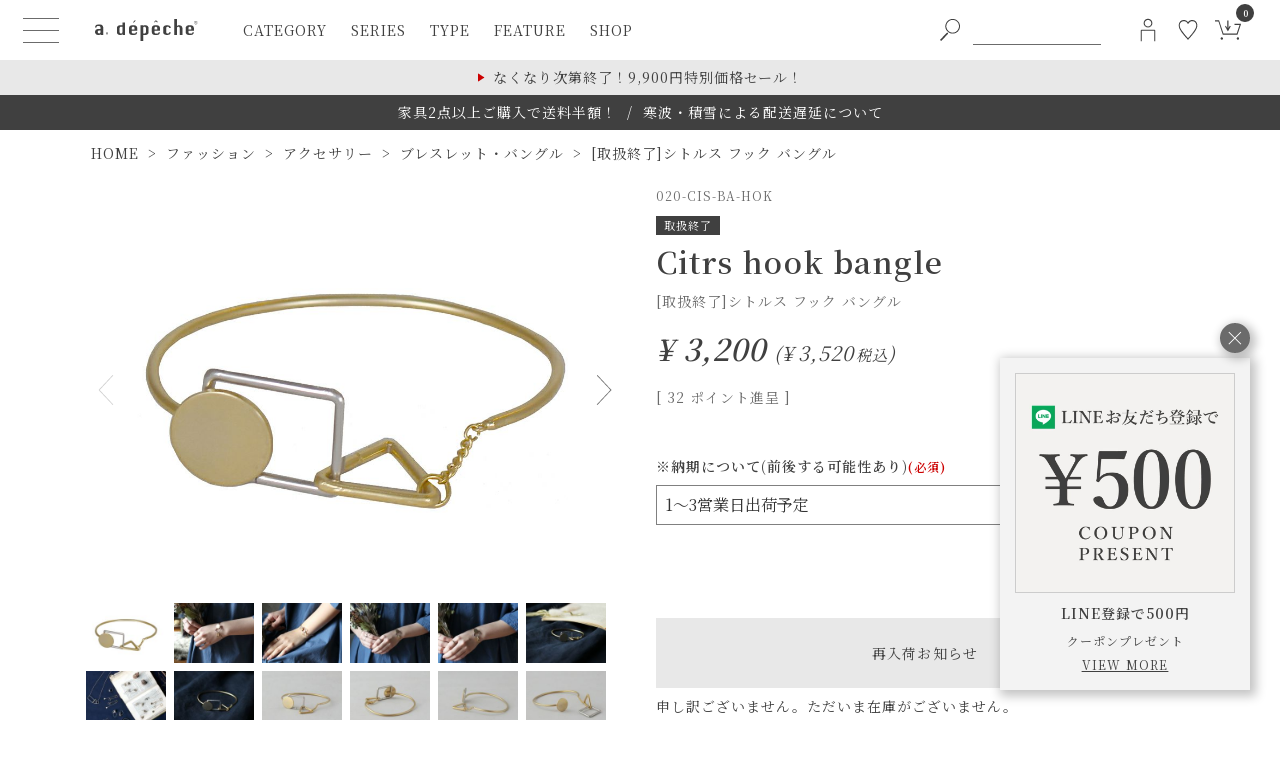

--- FILE ---
content_type: text/html;charset=UTF-8
request_url: https://www.a-depeche.jp/c/series/citrs-series/020-cis-ba-hok
body_size: 31303
content:
<!DOCTYPE html>
<html lang="ja"><head>
  <meta charset="UTF-8">
  
  <title>[取扱終了]シトルス フック バングル | 家具・インテリア a.depeche(アデペシュ)</title>
  <meta name="viewport" content="width=device-width">


    <meta name="description" content="[取扱終了]シトルス フック バングル ブレスレット・バングル a.depeche(アデペシュ)">
    <meta name="keywords" content="[取扱終了]シトルス フック バングル,ブレスレット・バングル,a.depeche(アデペシュ)">
  
  <link rel="stylesheet" href="https://adepeche.itembox.design/system/fs_style.css?t=20251118042546">
  <link rel="stylesheet" href="https://adepeche.itembox.design/generate/theme18/fs_original.css?t=20251118042546">
  
  <link rel="canonical" href="https://www.a-depeche.jp/c/fashion/accessory/bracelet/020-cis-ba-hok">
  
  
  
  
  <script>
    window._FS=window._FS||{};_FS.val={"trackingParameterNames":["id"],"tiktok":{"enabled":false,"pixelCode":null},"recaptcha":{"enabled":false,"siteKey":null},"clientInfo":{"memberId":"guest","fullName":"ゲスト","lastName":"","firstName":"ゲスト","nickName":"ゲスト","stageId":"","stageName":"","subscribedToNewsletter":"false","loggedIn":"false","totalPoints":"","activePoints":"","pendingPoints":"","purchasePointExpiration":"","specialPointExpiration":"","specialPoints":"","pointRate":"","companyName":"","membershipCardNo":"","wishlist":"","prefecture":""},"enhancedEC":{"ga4Dimensions":{"userScope":{"login":"{@ member.logged_in @}","stage":"{@ member.stage_order @}"}},"amazonCheckoutName":"Amazon Pay","measurementId":"G-FJQ0YGFZDN","trackingId":"UA-46725225-11","dimensions":{"dimension1":{"key":"log","value":"{@ member.logged_in @}"},"dimension2":{"key":"mem","value":"{@ member.stage_order @}"}}},"shopKey":"adepeche","device":"PC","productType":"1","cart":{"stayOnPage":true}};
  </script>
  
  <script src="/shop/js/webstore-nr.js?t=20251118042546"></script>
  <script src="/shop/js/webstore-vg.js?t=20251118042546"></script>
  
    <script src="//r2.future-shop.jp/fs.adepeche/pc/recommend.js"></script>
  
  
  
  
    <meta property="og:title" content="[取扱終了]シトルス フック バングル | 家具・インテリア a.depeche(アデペシュ)">
    <meta property="og:type" content="og:product">
    <meta property="og:url" content="https://www.a-depeche.jp/c/series/citrs-series/020-cis-ba-hok">
    <meta property="og:image" content="https://adepeche.itembox.design/product/001/000000000129/000000000129-01-xl.jpg?t&#x3D;20260123104028">
    <meta property="og:site_name" content="a.depeche(アデペシュ)">
    <meta property="og:description" content="[取扱終了]シトルス フック バングル ブレスレット・バングル a.depeche(アデペシュ)">
    <meta property="product:price:amount" content="3520">
    <meta property="product:price:currency" content="JPY">
    <meta property="product:product_link" content="https://www.a-depeche.jp/c/series/citrs-series/020-cis-ba-hok">
  
  
  
  
  
    <script type="text/javascript" >
      document.addEventListener('DOMContentLoaded', function() {
        _FS.CMATag('{"fs_member_id":"{@ member.id @}","fs_page_kind":"product","fs_product_url":"020-cis-ba-hok"}')
      })
    </script>
  
  
  <meta
  name="google-site-verification"
  content="sxerFFUN3j_fbyEPV_Tfr-dnubdwH-wJsWWJvcRLeR8">
<script async src="https://www.googletagmanager.com/gtag/js?id=G-FJQ0YGFZDN"></script>
<!-- ピンタレスト認証タグ -->
<meta name="p:domain_verify" content="01255477e514d242ff42aaa05891efd6">
<!-- ファビコン -->
<link rel="icon" href="https://adepeche.itembox.design/item/assets/images/favicon.ico?t=20260126110601">
<link
  rel="icon"
  type="image/png"
  href="https://www.a-depeche.jp/android-chrome-192x192.png"
  sizes="192x192">
<link
  rel="apple-touch-icon"
  sizes="180x180"
  href="https://www.a-depeche.jp/apple-touch-icon.png">
<!-- **OGPタグ（フリーパーツ）↓↓ -->
<meta property="og:title" content="[取扱終了]シトルス フック バングル | 家具・インテリア a.depeche(アデペシュ)">
<meta property="og:type" content="">
<meta property="og:url" content="https://www.a-depeche.jp/c/series/citrs-series/020-cis-ba-hok">
<meta property="og:image" content="https://adepeche.itembox.design/item/assets-24/images/ogp.jpg?t=20260126110601">
<meta property="og:site_name" content="a.depeche(アデペシュ)">
<meta property="og:description" content="[取扱終了]シトルス フック バングル ブレスレット・バングル a.depeche(アデペシュ)">
<!-- **OGPタグ（フリーパーツ）↑↑ -->
<link rel="preload" href="https://adepeche.itembox.design/item/assets-24/fonts/n-icomoon.woff?t=20260126110601" as="font" type="font/woff" crossorigin>
<!--google font -->
<link rel="preconnect" href="https://fonts.googleapis.com">
<link rel="preconnect" href="https://fonts.gstatic.com" crossorigin>
<link
  href="https://fonts.googleapis.com/css2?family=Noto+Serif+JP:wght@400;600&display=swap"
  rel="stylesheet">

<link href="https://cdn.jsdelivr.net/npm/bootstrap@5.3.0/dist/css/bootstrap.min.css" rel="stylesheet" integrity="sha384-9ndCyUaIbzAi2FUVXJi0CjmCapSmO7SnpJef0486qhLnuZ2cdeRhO02iuK6FUUVM" crossorigin="anonymous">

<!--プラグインCSS共通-->
<link rel="stylesheet" href="https://cdnjs.cloudflare.com/ajax/libs/simplebar/6.2.5/simplebar.min.css" integrity="sha512-rptDreZF629VL73El0GaBEH9tlYEKDJFUr+ysb+9whgSGbwYfGGA61dVtQFL0qC8/SZv/EQFW5JtwEFf+8zKYg==" crossorigin="anonymous" referrerpolicy="no-referrer">
<!--CSS共通-->
<!--<link rel="stylesheet" href="https://adepeche.itembox.design/item/assets-24/css/style.css?t=20260126110601">-->
<link rel="stylesheet" href="https://adepeche.itembox.design/item/assets-24/css/style.css?t=2024050603">
<!--プラグインCSS商品ページー-->
<link
  rel="stylesheet"
  href="https://cdnjs.cloudflare.com/ajax/libs/Modaal/0.4.4/css/modaal.min.css"
  integrity="sha512-hy4ogK/McVqjtA/tuCa8SMmrk9gydD+Mlj3E7rAIj8EbSAuj1hOJxjG5tx6ShzUar16ccfESGj4nO3HiK6WIyQ=="
  crossorigin="anonymous"
  referrerpolicy="no-referrer">
<script async src="https://www.googletagmanager.com/gtag/js?id=G-FJQ0YGFZDN"></script>

<script><!--
_FS.setTrackingTag('%3Cscript+type%3D%22text%2Fjavascript%22%3Ercm_user_id+%3D%27%7B%40+member.id+%40%7D%27%3B%3C%2Fscript%3E%0A%3C%21--+Google+Tag+Manager+--%3E%0A%3Cscript%3E%28function%28w%2Cd%2Cs%2Cl%2Ci%29%7Bw%5Bl%5D%3Dw%5Bl%5D%7C%7C%5B%5D%3Bw%5Bl%5D.push%28%7B%27gtm.start%27%3A%0Anew+Date%28%29.getTime%28%29%2Cevent%3A%27gtm.js%27%7D%29%3Bvar+f%3Dd.getElementsByTagName%28s%29%5B0%5D%2C%0Aj%3Dd.createElement%28s%29%2Cdl%3Dl%21%3D%27dataLayer%27%3F%27%26l%3D%27%2Bl%3A%27%27%3Bj.async%3Dtrue%3Bj.src%3D%0A%27https%3A%2F%2Fwww.googletagmanager.com%2Fgtm.js%3Fid%3D%27%2Bi%2Bdl%3Bf.parentNode.insertBefore%28j%2Cf%29%3B%0A%7D%29%28window%2Cdocument%2C%27script%27%2C%27dataLayer%27%2C%27GTM-WHXF5CL%27%29%3B%3C%2Fscript%3E%0A%3C%21--+End+Google+Tag+Manager+--%3E%0A%3C%21--+Google+Tag+Manager+%28noscript%29+--%3E%0A%3Cnoscript%3E%3Ciframe+src%3D%22https%3A%2F%2Fwww.googletagmanager.com%2Fns.html%3Fid%3DGTM-WHXF5CL%22%0Aheight%3D%220%22+width%3D%220%22+style%3D%22display%3Anone%3Bvisibility%3Ahidden%22%3E%3C%2Fiframe%3E%3C%2Fnoscript%3E%0A%3C%21--+End+Google+Tag+Manager+%28noscript%29+--%3E%0A%3Cmeta+name%3D%22facebook-domain-verification%22+content%3D%229t00ds6zg4o06kr1i85ov5sznv8xz7%22+%2F%3E%0A%3Cscript+type%3D%22text%2Fjavascript%22%3E%0A++++%28function%28c%2Cl%2Ca%2Cr%2Ci%2Ct%2Cy%29%7B%0A++++++++c%5Ba%5D%3Dc%5Ba%5D%7C%7Cfunction%28%29%7B%28c%5Ba%5D.q%3Dc%5Ba%5D.q%7C%7C%5B%5D%29.push%28arguments%29%7D%3B%0A++++++++t%3Dl.createElement%28r%29%3Bt.async%3D1%3Bt.src%3D%22https%3A%2F%2Fwww.clarity.ms%2Ftag%2F%22%2Bi%3B%0A++++++++y%3Dl.getElementsByTagName%28r%29%5B0%5D%3By.parentNode.insertBefore%28t%2Cy%29%3B%0A++++%7D%29%28window%2C+document%2C+%22clarity%22%2C+%22script%22%2C+%22anc40nketi%22%29%3B%0A%3C%2Fscript%3E%0A%3C%21--+Global+site+tag+%28gtag.js%29+-+Google+Ads%3A+878473832+--%3E%0A%3Cscript+async+src%3D%22https%3A%2F%2Fwww.googletagmanager.com%2Fgtag%2Fjs%3Fid%3DAW-878473832%22%3E%3C%2Fscript%3E%0A%3Cscript%3E%0A++window.dataLayer+%3D+window.dataLayer+%7C%7C+%5B%5D%3B%0A++function+gtag%28%29%7BdataLayer.push%28arguments%29%3B%7D%0A++gtag%28%27js%27%2C+new+Date%28%29%29%3B%0A%0A++gtag%28%27config%27%2C+%27AW-878473832%27%29%3B%0A%3C%2Fscript%3E%0A%0A%3Cscript+src%3D%22%2F%2Fstatics.a8.net%2Fa8sales%2Fa8sales.js%22%3E%3C%2Fscript%3E%0A%3Cscript+src%3D%22%2F%2Fstatics.a8.net%2Fa8sales%2Fa8crossDomain.js%22%3E%3C%2Fscript%3E%0A%3Cscript+src%3D%22%2F%2Fstatics.a8.net%2Fa8sales%2Fa8shopForm.js%22%3E%3C%2Fscript%3E%0A%3Cscript+async+src%3D%22https%3A%2F%2Fs.yimg.jp%2Fimages%2Flisting%2Ftool%2Fcv%2Fytag.js%22%3E%3C%2Fscript%3E%0A%3Cscript%3E%0Awindow.yjDataLayer+%3D+window.yjDataLayer+%7C%7C+%5B%5D%3B%0Afunction+ytag%28%29+%7B+yjDataLayer.push%28arguments%29%3B+%7D%0Aytag%28%7B%22type%22%3A%22ycl_cookie%22%7D%29%3B%0A%3C%2Fscript%3E');
--></script>
</head>
<body class="fs-body-product fs-body-product-020-cis-ba-hok" id="fs_ProductDetails">
<script><!--
_FS.setTrackingTag('%3Cscript%3E%0A%28function%28w%2Cd%2Cs%2Cc%2Ci%29%7Bw%5Bc%5D%3Dw%5Bc%5D%7C%7C%7B%7D%3Bw%5Bc%5D.trackingId%3Di%3B%0Avar+f%3Dd.getElementsByTagName%28s%29%5B0%5D%2Cj%3Dd.createElement%28s%29%3Bj.async%3Dtrue%3B%0Aj.src%3D%27%2F%2Fcdn.contx.net%2Fcollect.js%27%3Bf.parentNode.insertBefore%28j%2Cf%29%3B%0A%7D%29%28window%2Cdocument%2C%27script%27%2C%27contx%27%2C%27CTX-x-fSjKo06v%27%29%3B%0A%3C%2Fscript%3E%0A');
--></script>
<div class="fs-l-page">
<header class="p-header">
  <div class="c-header">
    <div class="c-header__left">
      <div class="c-hamburger-menu">
        <button class="c-hamburger-menu__btn" aria-controls="hamburger-menu" aria-expanded="false" aria-label="ハンバーガーメニューボタン">
          <span class="c-hamburger-menu__inner">
            <span class="c-hamburger-menu__line"></span>
            <span class="c-hamburger-menu__line"></span>
            <span class="c-hamburger-menu__line"></span>
          </span>
        </button>
      </div>
      <a href="/" class="c-header-logo"
        ><h1 class="c-header-logo__title">
          <img
            src="https://adepeche.itembox.design/item/assets-24/images/common/logo_gy.svg"
            alt="a.depeche（アデペシュ）インテリア通販"
            width="160"
            height="37"
            class="c-header-logo__image c-header-logo__image--gy">
          <img
            src="https://adepeche.itembox.design/item/assets-24/images/common/logo_wh.svg"
            alt=""
            width="160"
            class="c-header-logo__image c-header-logo__image--wh"
            loading="lazy">
        </h1></a
      >
       <nav
  class="c-c-header-dropdown-menu"
  aria-label="ヘッダーのメインメニュー"
>
  <ul class="c-header-navi">
   <li class="c-header-navi__list">
  <a href="/c/furniture" class="c-header-navi__menu">category</a>
  <div class="c-header-navi-dropdown">
    <ul class="c-header-navi-dropdown__left_list">
      <li>
        <a class="c-header-navi-dropdown__txt_link" href="/c/new"
          >new items<span>新商品</span></a
        >
      </li>
      <li>
        <a class="c-header-navi-dropdown__txt_link" href="/f/ranking"
          >ranking<span>ランキング</span></a
        >
      </li>
      <li>
        <a class="c-header-navi-dropdown__txt_link" href="/blog/"
          >news<span>ニュース</span></a
        >
      </li>
    </ul>
    <div class="c-header-navi-dropdown__right">
      <p class="c-dropdown-category-list__heading">furniture</p>
      <ul class="c-dropdown-category-list">
        <li>
          <a href="/c/furniture/chair" class="c-dropdown-category-link">
            <div class="c-dropdown-category-link__image">
              <picture>
                <source
                  type="image/webp"
                  srcset="https://adepeche.itembox.design/item/assets-24/images/common/header/header_category_f_chair_2x.webp 2x,https://adepeche.itembox.design/item/assets-24/images/common/header/header_category_f_chair.webp 1x">
                <source
                  type="image/jpeg"
                  srcset="https://adepeche.itembox.design/item/assets-24/images/common/header/header_category_f_chair_2x.jpg 2x,https://adepeche.itembox.design/item/assets-24/images/common/header/header_category_f_chair.jpg 1x">
                <img
                  src="https://adepeche.itembox.design/item/assets-24/images/common/header/header_category_f_chair.jpg"
                  loading="lazy"
                  alt=""
                  width="50"
                  height="50">
              </picture>
            </div>
            <div class="c-dropdown-category-link__txt">
              chair<span>チェア</span>
            </div>
          </a>
        </li>
        <li>
          <a href="/c/furniture/table" class="c-dropdown-category-link">
            <div class="c-dropdown-category-link__image">
              <picture>
                <source
                  type="image/webp"
                  srcset="https://adepeche.itembox.design/item/assets-24/images/common/header/header_category_f_table_2x.webp 2x,https://adepeche.itembox.design/item/assets-24/images/common/header/header_category_f_table.webp 1x">
                <source
                  type="image/jpeg"
                  srcset="https://adepeche.itembox.design/item/assets-24/images/common/header/header_category_f_table_2x.jpg 2x,https://adepeche.itembox.design/item/assets-24/images/common/header/header_category_f_table.jpg 1x">
                <img
                  src="https://adepeche.itembox.design/item/assets-24/images/common/header/header_category_f_table.jpg"
                  loading="lazy"
                  alt=""
                  width="50"
                  height="50">
              </picture>
            </div>
            <div class="c-dropdown-category-link__txt">
              table<span>テーブル</span>
            </div>
          </a>
        </li>
        <li>
          <a href="/c/furniture/sofa" class="c-dropdown-category-link">
            <div class="c-dropdown-category-link__image">
              <picture>
                <source
                  type="image/webp"
                  srcset="https://adepeche.itembox.design/item/assets-24/images/common/header/header_category_f_sofa_2x.webp 2x,https://adepeche.itembox.design/item/assets-24/images/common/header/header_category_f_sofa.webp 1x">
                <source
                  type="image/jpeg"
                  srcset="https://adepeche.itembox.design/item/assets-24/images/common/header/header_category_f_sofa_2x.jpg 2x,https://adepeche.itembox.design/item/assets-24/images/common/header/header_category_f_sofa.jpg 1x">
                <img
                  src="https://adepeche.itembox.design/item/assets-24/images/common/header/header_category_f_sofa.jpg"
                  loading="lazy"
                  alt=""
                  width="50"
                  height="50">
              </picture>
            </div>
            <div class="c-dropdown-category-link__txt">
              sofa<span>ソファ</span>
            </div>
          </a>
        </li>
        <li>
          <a
            href="/c/furniture/kitchenstorage"
            class="c-dropdown-category-link"
          >
            <div class="c-dropdown-category-link__image">
              <picture>
                <source
                  type="image/webp"
                  srcset="https://adepeche.itembox.design/item/assets-24/images/common/header/header_category_f_kitchenstorage_2x.webp 2x,https://adepeche.itembox.design/item/assets-24/images/common/header/header_category_f_kitchenstorage.webp 1x">
                <source
                  type="image/jpeg"
                  srcset="https://adepeche.itembox.design/item/assets-24/images/common/header/header_category_f_kitchenstorage_2x.jpg 2x,https://adepeche.itembox.design/item/assets-24/images/common/header/header_category_f_kitchenstorage.jpg 1x">
                <img
                  src="https://adepeche.itembox.design/item/assets-24/images/common/header/header_category_f_kitchenstorage.jpg"
                  loading="lazy"
                  alt=""
                  width="50"
                  height="50">
              </picture>
            </div>
            <div class="c-dropdown-category-link__txt">
              kitchen<span>キッチン収納・食器棚</span>
            </div>
          </a>
        </li>
        <li>
          <a
            href="/c/furniture/cabinetstorage"
            class="c-dropdown-category-link"
          >
            <div class="c-dropdown-category-link__image">
              <picture>
                <source
                  type="image/webp"
                  srcset="https://adepeche.itembox.design/item/assets-24/images/common/header/header_category_f_cabinetstorage_2x.webp 2x,https://adepeche.itembox.design/item/assets-24/images/common/header/header_category_f_cabinetstorage.webp 1x">
                <source
                  type="image/jpeg"
                  srcset="https://adepeche.itembox.design/item/assets-24/images/common/header/header_category_f_cabinetstorage_2x.jpg 2x,https://adepeche.itembox.design/item/assets-24/images/common/header/header_category_f_cabinetstorage.jpg 1x">
                <img
                  src="https://adepeche.itembox.design/item/assets-24/images/common/header/header_category_f_cabinetstorage.jpg"
                  loading="lazy"
                  alt=""
                  width="50"
                  height="50">
              </picture>
            </div>
            <div class="c-dropdown-category-link__txt">
              cabinet<span>キャビネット/チェスト</span>
            </div>
          </a>
        </li>
        <li>
          <a href="/c/furniture/shelfstorage" class="c-dropdown-category-link">
            <div class="c-dropdown-category-link__image">
              <picture>
                <source
                  type="image/webp"
                  srcset="https://adepeche.itembox.design/item/assets-24/images/common/header/header_category_f_shelfstorage_2x.webp 2x,https://adepeche.itembox.design/item/assets-24/images/common/header/header_category_f_shelfstorage.webp 1x">
                <source
                  type="image/jpeg"
                  srcset="https://adepeche.itembox.design/item/assets-24/images/common/header/header_category_f_shelfstorage_2x.jpg 2x,https://adepeche.itembox.design/item/assets-24/images/common/header/header_category_f_shelfstorage.jpg 1x">
                <img
                  src="https://adepeche.itembox.design/item/assets-24/images/common/header/header_category_f_shelfstorage.jpg"
                  loading="lazy"
                  alt=""
                  width="50"
                  height="50">
              </picture>
            </div>
            <div class="c-dropdown-category-link__txt">
              shelf<span>シェルフ・飾り棚</span>
            </div>
          </a>
        </li>
        <li>
          <a href="/c/furniture/tvboard" class="c-dropdown-category-link">
            <div class="c-dropdown-category-link__image">
              <picture>
                <source
                  type="image/webp"
                  srcset="https://adepeche.itembox.design/item/assets-24/images/common/header/header_category_f_tvboard_2x.webp 2x,https://adepeche.itembox.design/item/assets-24/images/common/header/header_category_f_tvboard.webp 1x">
                <source
                  type="image/jpeg"
                  srcset="https://adepeche.itembox.design/item/assets-24/images/common/header/header_category_f_tvboard_2x.jpg 2x,https://adepeche.itembox.design/item/assets-24/images/common/header/header_category_f_tvboard.jpg 1x">
                <img
                  src="https://adepeche.itembox.design/item/assets-24/images/common/header/header_category_f_tvboard.jpg"
                  loading="lazy"
                  alt=""
                  width="50"
                  height="50">
              </picture>
            </div>
            <div class="c-dropdown-category-link__txt">
              tv board<span>テレビボード</span>
            </div>
          </a>
        </li>
        <li>
          <a href="/c/furniture/bed" class="c-dropdown-category-link">
            <div class="c-dropdown-category-link__image">
              <picture>
                <source
                  type="image/webp"
                  srcset="https://adepeche.itembox.design/item/assets-24/images/common/header/header_category_f_bed_2x.webp 2x,https://adepeche.itembox.design/item/assets-24/images/common/header/header_category_f_bed.webp 1x">
                <source
                  type="image/jpeg"
                  srcset="https://adepeche.itembox.design/item/assets-24/images/common/header/header_category_f_bed_2x.jpg 2x,https://adepeche.itembox.design/item/assets-24/images/common/header/header_category_f_bed.jpg 1x">
                <img
                  src="https://adepeche.itembox.design/item/assets-24/images/common/header/header_category_f_bed.jpg"
                  loading="lazy"
                  alt=""
                  width="50"
                  height="50">
              </picture>
            </div>
            <div class="c-dropdown-category-link__txt">
              bed<span>ベッド</span>
            </div>
          </a>
        </li>
        <li>
          <a href="/c/outlet/" class="c-dropdown-category-link">
            <div class="c-dropdown-category-link__image">
              <picture>
                <source
                  type="image/webp"
                  srcset="https://adepeche.itembox.design/item/assets-24/images/common/header/header_category_f_outlet_2x.webp 2x,https://adepeche.itembox.design/item/assets-24/images/common/header/header_category_f_outlet.webp 1x">
                <source
                  type="image/jpeg"
                  srcset="https://adepeche.itembox.design/item/assets-24/images/common/header/header_category_f_outlet_2x.jpg 2x,https://adepeche.itembox.design/item/assets-24/images/common/header/header_category_f_outlet.jpg 1x">
                <img
                  src="https://adepeche.itembox.design/item/assets-24/images/common/header/header_category_f_outlet.jpg"
                  loading="lazy"
                  alt=""
                  width="50"
                  height="50">
              </picture>
            </div>
            <div class="c-dropdown-category-link__txt">
              outlet<span>アウトレット</span>
            </div>
          </a>
        </li>
      </ul>
      <p class="c-dropdown-category-list__heading">interior</p>
      <ul class="c-dropdown-category-list">
        <li>
          <a href="/c/interior" class="c-dropdown-category-link">
            <div class="c-dropdown-category-link__image">
              <picture>
                <source
                  type="image/webp"
                  srcset="https://adepeche.itembox.design/item/assets-24/images/common/header/header_category_g_interior_2x.webp 2x,https://adepeche.itembox.design/item/assets-24/images/common/header/header_category_g_interior.webp 1x">
                <source
                  type="image/jpeg"
                  srcset="https://adepeche.itembox.design/item/assets-24/images/common/header/header_category_g_interior_2x.jpg 2x,https://adepeche.itembox.design/item/assets-24/images/common/header/header_category_g_interior.jpg 1x">
                <img
                  src="https://adepeche.itembox.design/item/assets-24/images/common/header/header_category_g_interior.jpg"
                  loading="lazy"
                  alt=""
                  width="50"
                  height="50">
              </picture>
            </div>
            <div class="c-dropdown-category-link__txt">
              interior<span>インテリア</span>
            </div>
          </a>
        </li>
        <li>
          <a href="/c/interiorstorage" class="c-dropdown-category-link">
            <div class="c-dropdown-category-link__image">
              <picture>
                <source
                  type="image/webp"
                  srcset="https://adepeche.itembox.design/item/assets-24/images/common/header/header_category_g_interiorstorage_2x.webp 2x,https://adepeche.itembox.design/item/assets-24/images/common/header/header_category_g_interiorstorage.webp 1x">
                <source
                  type="image/jpeg"
                  srcset="https://adepeche.itembox.design/item/assets-24/images/common/header/header_category_g_interiorstorage_2x.jpg 2x,https://adepeche.itembox.design/item/assets-24/images/common/header/header_category_g_interiorstorage.jpg 1x">
                <img
                  src="https://adepeche.itembox.design/item/assets-24/images/common/header/header_category_g_interiorstorage.jpg"
                  loading="lazy"
                  alt=""
                  width="50"
                  height="50">
              </picture>
            </div>
            <div class="c-dropdown-category-link__txt">
              case<span> ケース・収納</span>
            </div>
          </a>
        </li>
        <li>
          <a href="/c/lighting" class="c-dropdown-category-link">
            <div class="c-dropdown-category-link__image">
              <picture>
                <source
                  type="image/webp"
                  srcset="https://adepeche.itembox.design/item/assets-24/images/common/header/header_category_g_light_2x.webp 2x,https://adepeche.itembox.design/item/assets-24/images/common/header/header_category_g_light.webp 1x">
                <source
                  type="image/jpeg"
                  srcset="https://adepeche.itembox.design/item/assets-24/images/common/header/header_category_g_light_2x.jpg 2x,https://adepeche.itembox.design/item/assets-24/images/common/header/header_category_g_light.jpg 1x">
                <img
                  src="https://adepeche.itembox.design/item/assets-24/images/common/header/header_category_g_light.jpg"
                  loading="lazy"
                  alt=""
                  width="50"
                  height="50">
              </picture>
            </div>
            <div class="c-dropdown-category-link__txt">
              light<span>照明・ライト</span>
            </div>
          </a>
        </li>
        <li>
          <a href="/c/rug" class="c-dropdown-category-link">
            <div class="c-dropdown-category-link__image">
              <picture>
                <source
                  type="image/webp"
                  srcset="https://adepeche.itembox.design/item/assets-24/images/common/header/header_category_g_rug_2x.webp 2x,https://adepeche.itembox.design/item/assets-24/images/common/header/header_category_g_rug.webp 1x">
                <source
                  type="image/jpeg"
                  srcset="https://adepeche.itembox.design/item/assets-24/images/common/header/header_category_g_rug_2x.jpg 2x,https://adepeche.itembox.design/item/assets-24/images/common/header/header_category_g_rug.jpg 1x">
                <img
                  src="https://adepeche.itembox.design/item/assets-24/images/common/header/header_category_g_rug.jpg"
                  loading="lazy"
                  alt=""
                  width="50"
                  height="50">
              </picture>
            </div>
            <div class="c-dropdown-category-link__txt">
              rug<span>ラグ・マット</span>
            </div>
          </a>
        </li>
        <li>
          <a href="/c/kitchen" class="c-dropdown-category-link">
            <div class="c-dropdown-category-link__image">
              <picture>
                <source
                  type="image/webp"
                  srcset="https://adepeche.itembox.design/item/assets-24/images/common/header/header_category_g_kitchen_2x.webp 2x,https://adepeche.itembox.design/item/assets-24/images/common/header/header_category_g_kitchen.webp 1x">
                <source
                  type="image/jpeg"
                  srcset="https://adepeche.itembox.design/item/assets-24/images/common/header/header_category_g_kitchen_2x.jpg 2x,https://adepeche.itembox.design/item/assets-24/images/common/header/header_category_g_kitchen.jpg 1x">
                <img
                  src="https://adepeche.itembox.design/item/assets-24/images/common/header/header_category_g_kitchen.jpg"
                  loading="lazy"
                  alt=""
                  width="50"
                  height="50">
              </picture>
            </div>
            <div class="c-dropdown-category-link__txt">
              kitchen<span>キッチン</span>
            </div>
          </a>
        </li>
        <li>
          <a href="/c/customparts" class="c-dropdown-category-link">
            <div class="c-dropdown-category-link__image">
              <picture>
                <source
                  type="image/webp"
                  srcset="https://adepeche.itembox.design/item/assets-24/images/common/header/header_category_g_customparts_2x.webp 2x,https://adepeche.itembox.design/item/assets-24/images/common/header/header_category_g_customparts.webp 1x">
                <source
                  type="image/jpeg"
                  srcset="https://adepeche.itembox.design/item/assets-24/images/common/header/header_category_g_customparts_2x.jpg 2x,https://adepeche.itembox.design/item/assets-24/images/common/header/header_category_g_customparts.jpg 1x">
                <img
                  src="https://adepeche.itembox.design/item/assets-24/images/common/header/header_category_g_customparts.jpg"
                  loading="lazy"
                  alt=""
                  width="50"
                  height="50">
              </picture>
            </div>
            <div class="c-dropdown-category-link__txt">
              custom parts<span>カスタムパーツ</span>
            </div>
          </a>
        </li>
        <li>
          <a href="/c/fashion" class="c-dropdown-category-link">
            <div class="c-dropdown-category-link__image">
              <picture>
                <source
                  type="image/webp"
                  srcset="https://adepeche.itembox.design/item/assets-24/images/common/header/header_category_g_fashion_2x.webp 2x,https://adepeche.itembox.design/item/assets-24/images/common/header/header_category_g_fashion.webp 1x">
                <source
                  type="image/jpeg"
                  srcset="https://adepeche.itembox.design/item/assets-24/images/common/header/header_category_g_fashion_2x.jpg 2x,https://adepeche.itembox.design/item/assets-24/images/common/header/header_category_g_fashion.jpg 1x">
                <img
                  src="https://adepeche.itembox.design/item/assets-24/images/common/header/header_category_g_fashion.jpg"
                  loading="lazy"
                  alt=""
                  width="50"
                  height="50">
              </picture>
            </div>
            <div class="c-dropdown-category-link__txt">
              fashion<span>ファッション</span>
            </div>
          </a>
        </li>
        <li>
          <a href="/c/fragrance" class="c-dropdown-category-link">
            <div class="c-dropdown-category-link__image">
              <picture>
                <source
                  type="image/webp"
                  srcset="https://adepeche.itembox.design/item/assets-24/images/common/header/header_category_g_fragrance_2x.webp 2x,https://adepeche.itembox.design/item/assets-24/images/common/header/header_category_g_fragrance.webp 1x">
                <source
                  type="image/jpeg"
                  srcset="https://adepeche.itembox.design/item/assets-24/images/common/header/header_category_g_fragrance_2x.jpg 2x,https://adepeche.itembox.design/item/assets-24/images/common/header/header_category_g_fragrance.jpg 1x">
                <img
                  src="https://adepeche.itembox.design/item/assets-24/images/common/header/header_category_g_fragrance.jpg"
                  loading="lazy"
                  alt=""
                  width="50"
                  height="50">
              </picture>
            </div>
            <div class="c-dropdown-category-link__txt">
              fragrance<span>フレグランス</span>
            </div>
          </a>
        </li>
        <li>
          <a href="/c/sanitary" class="c-dropdown-category-link">
            <div class="c-dropdown-category-link__image">
              <picture>
                <source
                  type="image/webp"
                  srcset="https://adepeche.itembox.design/item/assets-24/images/common/header/header_category_g_sanitary_2x.webp 2x,https://adepeche.itembox.design/item/assets-24/images/common/header/header_category_g_sanitary.webp 1x">
                <source
                  type="image/jpeg"
                  srcset="https://adepeche.itembox.design/item/assets-24/images/common/header/header_category_g_sanitary_2x.jpg 2x,https://adepeche.itembox.design/item/assets-24/images/common/header/header_category_g_sanitary.jpg 1x">
                <img
                  src="https://adepeche.itembox.design/item/assets-24/images/common/header/header_category_g_sanitary.jpg"
                  loading="lazy"
                  alt=""
                  width="50"
                  height="50">
              </picture>
            </div>
            <div class="c-dropdown-category-link__txt">
              bath<span>バス・トイレ用品</span>
            </div>
          </a>
        </li>
        <li>
          <a href="/c/outdoortravel" class="c-dropdown-category-link">
            <div class="c-dropdown-category-link__image">
              <picture>
                <source
                  type="image/webp"
                  srcset="https://adepeche.itembox.design/item/assets-24/images/common/header/header_category_g_outdoor_2x.webp 2x,https://adepeche.itembox.design/item/assets-24/images/common/header/header_category_g_outdoor.webp 1x">
                <source
                  type="image/jpeg"
                  srcset="https://adepeche.itembox.design/item/assets-24/images/common/header/header_category_g_outdoor_2x.jpg 2x,https://adepeche.itembox.design/item/assets-24/images/common/header/header_category_g_outdoor.jpg 1x">
                <img
                  src="https://adepeche.itembox.design/item/assets-24/images/common/header/header_category_g_outdoor.jpg"
                  loading="lazy"
                  alt=""
                  width="50"
                  height="50">
              </picture>
            </div>
            <div class="c-dropdown-category-link__txt">
              outdoor<span>アウトドア・トラベル</span>
            </div>
          </a>
        </li>
        <li>
          <a href="/c/homeappliances" class="c-dropdown-category-link">
            <div class="c-dropdown-category-link__image">
              <picture>
                <source
                  type="image/webp"
                  srcset="https://adepeche.itembox.design/item/assets-24/images/common/header/header_category_g_homeappliances_2x.webp 2x,https://adepeche.itembox.design/item/assets-24/images/common/header/header_category_g_homeappliances.webp 1x">
                <source
                  type="image/jpeg"
                  srcset="https://adepeche.itembox.design/item/assets-24/images/common/header/header_category_g_homeappliances_2x.jpg 2x,https://adepeche.itembox.design/item/assets-24/images/common/header/header_category_g_homeappliances.jpg 1x">
                <img
                  src="https://adepeche.itembox.design/item/assets-24/images/common/header/header_category_g_homeappliances.jpg"
                  loading="lazy"
                  alt=""
                  width="50"
                  height="50">
              </picture>
            </div>
            <div class="c-dropdown-category-link__txt">
              home appliances<span>デザイン家電</span>
            </div>
          </a>
        </li>
        <li>
          <a href="/c/cleaning" class="c-dropdown-category-link">
            <div class="c-dropdown-category-link__image">
              <picture>
                <source
                  type="image/webp"
                  srcset="https://adepeche.itembox.design/item/assets-24/images/common/header/header_category_g_cleaning_2x.webp 2x,https://adepeche.itembox.design/item/assets-24/images/common/header/header_category_g_cleaning.webp 1x">
                <source
                  type="image/jpeg"
                  srcset="https://adepeche.itembox.design/item/assets-24/images/common/header/header_category_g_cleaning_2x.jpg 2x,https://adepeche.itembox.design/item/assets-24/images/common/header/header_category_g_cleaning.jpg 1x">
                <img
                  src="https://adepeche.itembox.design/item/assets-24/images/common/header/header_category_g_cleaning.jpg"
                  loading="lazy"
                  alt=""
                  width="50"
                  height="50">
              </picture>
            </div>
            <div class="c-dropdown-category-link__txt">
              cleaning<span>掃除用品</span>
            </div>
          </a>
        </li>
        <!-- <li>
            <a href="/c/food" class="c-dropdown-category-link">
              <div class="c-dropdown-category-link__image">
              <picture>
                <source
                  type="image/webp"
                  srcset="https://adepeche.itembox.design/item/assets-24/images/common/header/header_category_g_food_2x.webp 2x,https://adepeche.itembox.design/item/assets-24/images/common/header/header_category_g_food.webp 1x">
                <source
                  type="image/jpeg"
                  srcset="https://adepeche.itembox.design/item/assets-24/images/common/header/header_category_g_food_2x.jpg 2x,https://adepeche.itembox.design/item/assets-24/images/common/header/header_category_g_food.jpg 1x">
                <img
                  src="https://adepeche.itembox.design/item/assets-24/images/common/header/header_category_g_food.jpg"
                  loading="lazy"
                  alt=""
                  width="50"
                  height="50">
              </picture>
              </div>
              <div class="c-dropdown-category-link__txt">
                food<span>食品</span>
              </div>
            </a>
          </li>
          <li>
            <a href="/c/shop" class="c-dropdown-category-link">
              <div class="c-dropdown-category-link__image">
              <picture>
                <source
                  type="image/webp"
                  srcset="https://adepeche.itembox.design/item/assets-24/images/common/header/header_category_g_shop_2x.webp 2x,https://adepeche.itembox.design/item/assets-24/images/common/header/header_category_g_shop.webp 1x">
                <source
                  type="image/jpeg"
                  srcset="https://adepeche.itembox.design/item/assets-24/images/common/header/header_category_g_shop_2x.jpg 2x,https://adepeche.itembox.design/item/assets-24/images/common/header/header_category_g_shop.jpg 1x">
                <img
                  src="https://adepeche.itembox.design/item/assets-24/images/common/header/header_category_g_shop.jpg"
                  loading="lazy"
                  alt=""
                  width="50"
                  height="50">
              </picture>
              </div>
              <div class="c-dropdown-category-link__txt">
                shop<span>店舗商品</span>
              </div>
            </a>
          </li> -->
      </ul>
    </div>
  </div>
</li>
    <li class="c-header-navi__list">
      <a href="/c/series" class="c-header-navi__menu">series</a>
      <div class="c-header-navi-dropdown">
        <ul class="c-header-navi-dropdown__left_list">
          <li>
            <a class="c-header-navi-dropdown__txt_link" href="/c/new"
              >new items<span>新商品</span></a
            >
          </li>
          <li>
            <a class="c-header-navi-dropdown__txt_link" href="/f/ranking"
              >ranking<span>ランキング</span></a
            >
          </li>
          <li>
            <a class="c-header-navi-dropdown__txt_link" href="/blog/"
              >news<span>ニュース</span></a
            >
          </li>
        </ul>
        <div class="c-header-navi-dropdown__right">
          <ul class="c-dropdown-type-list">
            <li>
              <a href="/c/series/danis-series" class="c-dropdown-type-link">
                <picture>
                  <source
                    type="image/webp"
                    srcset="https://adepeche.itembox.design/item/assets-24/images/common/header/header_series_danis_2x.webp 2x,https://adepeche.itembox.design/item/assets-24/images/common/header/header_series_danis.webp 1x">
                  <source
                    type="image/jpeg"
                    srcset="https://adepeche.itembox.design/item/assets-24/images/common/header/header_series_danis_2x.jpg 2x,https://adepeche.itembox.design/item/assets-24/images/common/header/header_series_danis.jpg 1x">
                  <img
                    src="https://adepeche.itembox.design/item/assets-24/images/common/header/header_series_danis.jpg"
                    loading="lazy"
                    alt=""
                    width="150"
                    height="113">
                </picture>
                <span>danis</span>
              </a>
            </li>
            <li>
              <a href="/f/series-sou" class="c-dropdown-type-link">
                <picture>
                  <source
                    type="image/webp"
                    srcset="https://adepeche.itembox.design/item/assets-24/images/common/header/header_series_sou_2x.webp 2x,https://adepeche.itembox.design/item/assets-24/images/common/header/header_series_sou.webp 1x">
                  <source
                    type="image/jpeg"
                    srcset="https://adepeche.itembox.design/item/assets-24/images/common/header/header_series_sou_2x.jpg 2x,https://adepeche.itembox.design/item/assets-24/images/common/header/header_series_sou.jpg 1x">
                  <img
                    src="https://adepeche.itembox.design/item/assets-24/images/common/header/header_series_sou.jpg"
                    loading="lazy"
                    alt=""
                    width="150"
                    height="113">
                </picture>
                <span>sou</span>
              </a>
            </li>
            <li>
              <a
                href="/f/series-bms"
                class="c-dropdown-type-link"
              >
                <picture>
                  <source
                    type="image/webp"
                    srcset="https://adepeche.itembox.design/item/assets-24/images/common/header/header_series_blockmulti_2x.webp 2x,https://adepeche.itembox.design/item/assets-24/images/common/header/header_series_blockmulti.webp 1x">
                  <source
                    type="image/jpeg"
                    srcset="https://adepeche.itembox.design/item/assets-24/images/common/header/header_series_blockmulti_2x.jpg 2x,https://adepeche.itembox.design/item/assets-24/images/common/header/header_series_blockmulti.jpg 1x">
                  <img
                    src="https://adepeche.itembox.design/item/assets-24/images/common/header/header_series_blockmulti.jpg"
                    loading="lazy"
                    alt=""
                    width="150"
                    height="113">
                </picture>
                <span>block multi</span>
              </a>
            </li>
            <li>
              <a href="/f/series-cadeal" class="c-dropdown-type-link">
                <picture>
                  <source
                    type="image/webp"
                    srcset="https://adepeche.itembox.design/item/assets-24/images/common/header/header_series_cadeal_2x.webp 2x,https://adepeche.itembox.design/item/assets-24/images/common/header/header_series_cadeal.webp 1x">
                  <source
                    type="image/jpeg"
                    srcset="https://adepeche.itembox.design/item/assets-24/images/common/header/header_series_cadeal_2x.jpg 2x,https://adepeche.itembox.design/item/assets-24/images/common/header/header_series_cadeal.jpg 1x">
                  <img
                    src="https://adepeche.itembox.design/item/assets-24/images/common/header/header_series_cadeal.jpg"
                    loading="lazy"
                    alt=""
                    width="150"
                    height="113">
                </picture>
                <span>cadeal</span>
              </a>
            </li>
            <li>
              <a href="/f/series-splem" class="c-dropdown-type-link">
                <picture>
                  <source
                    type="image/webp"
                    srcset="https://adepeche.itembox.design/item/assets-24/images/common/header/header_series_splem_2x.webp 2x,https://adepeche.itembox.design/item/assets-24/images/common/header/header_series_splem.webp 1x">
                  <source
                    type="image/jpeg"
                    srcset="https://adepeche.itembox.design/item/assets-24/images/common/header/header_series_splem_2x.jpg 2x,https://adepeche.itembox.design/item/assets-24/images/common/header/header_series_splem.jpg 1x">
                  <img
                    src="https://adepeche.itembox.design/item/assets-24/images/common/header/header_series_splem.jpg"
                    loading="lazy"
                    alt=""
                    width="150"
                    height="113">
                </picture>
                <span>splem</span>
              </a>
            </li>
            <li>
              <a href="/c/series/solo-series" class="c-dropdown-type-link">
                <picture>
                  <source
                    type="image/webp"
                    srcset="https://adepeche.itembox.design/item/assets-24/images/common/header/header_series_solo_2x.webp 2x,https://adepeche.itembox.design/item/assets-24/images/common/header/header_series_solo.webp 1x">
                  <source
                    type="image/jpeg"
                    srcset="https://adepeche.itembox.design/item/assets-24/images/common/header/header_series_solo_2x.jpg 2x,https://adepeche.itembox.design/item/assets-24/images/common/header/header_series_solo.jpg 1x">
                  <img
                    src="https://adepeche.itembox.design/item/assets-24/images/common/header/header_series_solo.jpg"
                    loading="lazy"
                    alt=""
                    width="150"
                    height="113">
                </picture>
                <span>solo</span>
              </a>
            </li>
            <li>
              <a href="/c/series/warm-series" class="c-dropdown-type-link">
                <picture>
                  <source
                    type="image/webp"
                    srcset="https://adepeche.itembox.design/item/assets-24/images/common/header/header_series_warm_2x.webp 2x,https://adepeche.itembox.design/item/assets-24/images/common/header/header_series_warm.webp 1x">
                  <source
                    type="image/jpeg"
                    srcset="https://adepeche.itembox.design/item/assets-24/images/common/header/header_series_warm_2x.jpg 2x,https://adepeche.itembox.design/item/assets-24/images/common/header/header_series_warm.jpg 1x">
                  <img
                    src="https://adepeche.itembox.design/item/assets-24/images/common/header/header_series_warm.jpg"
                    loading="lazy"
                    alt=""
                    width="150"
                    height="113">
                </picture>
                <span>warm</span>
              </a>
            </li>
            <li>
              <a href="/c/series/pell-series" class="c-dropdown-type-link">
                <picture>
                  <source
                    type="image/webp"
                    srcset="https://adepeche.itembox.design/item/assets-24/images/common/header/header_series_pell_2x.webp 2x,https://adepeche.itembox.design/item/assets-24/images/common/header/header_series_pell.webp 1x">
                  <source
                    type="image/jpeg"
                    srcset="https://adepeche.itembox.design/item/assets-24/images/common/header/header_series_pell_2x.jpg 2x,https://adepeche.itembox.design/item/assets-24/images/common/header/header_series_pell.jpg 1x">
                  <img
                    src="https://adepeche.itembox.design/item/assets-24/images/common/header/header_series_pell.jpg"
                    loading="lazy"
                    alt=""
                    width="150"
                    height="113">
                </picture>
                <span>pell</span>
              </a>
            </li>
          </ul>
          <a href="/c/series" class="c-primary-link">view all</a>
        </div>
      </div>
    </li>
    <li class="c-header-navi__list">
      <a href="/c/scene" class="c-header-navi__menu">type</a>
      <div class="c-header-navi-dropdown">
        <ul class="c-header-navi-dropdown__left_list">
          <li>
            <a class="c-header-navi-dropdown__txt_link" href="/c/new"
              >new items<span>新商品</span></a
            >
          </li>
          <li>
            <a class="c-header-navi-dropdown__txt_link" href="/f/ranking"
              >ranking<span>ランキング</span></a
            >
          </li>
          <li>
            <a class="c-header-navi-dropdown__txt_link" href="/blog/"
              >news<span>ニュース</span></a
            >
          </li>
        </ul>
        <div class="c-header-navi-dropdown__right">
          <ul class="c-dropdown-type-list">
            <li>
              <a href="/c/scene" class="c-dropdown-type-link">
                <picture>
                  <source
                    type="image/webp"
                    srcset="https://adepeche.itembox.design/item/assets-24/images/common/header/header_type_scene_2x.webp 2x,https://adepeche.itembox.design/item/assets-24/images/common/header/header_type_scene.webp 1x">
                  <source
                    type="image/jpeg"
                    srcset="https://adepeche.itembox.design/item/assets-24/images/common/header/header_type_scene_2x.jpg 2x,https://adepeche.itembox.design/item/assets-24/images/common/header/header_type_scene.jpg 1x">
                  <img
                    src="https://adepeche.itembox.design/item/assets-24/images/common/header/header_type_scene.jpg"
                    loading="lazy"
                    alt=""
                    width="150"
                    height="113">
                </picture>
                <span>シーン別</span>
              </a>
            </li>
            <li>
              <a href="/c/taste" class="c-dropdown-type-link">
                <picture>
                  <source
                    type="image/webp"
                    srcset="https://adepeche.itembox.design/item/assets-24/images/common/header/header_type_taste_2x.webp 2x,https://adepeche.itembox.design/item/assets-24/images/common/header/header_type_taste.webp 1x">
                  <source
                    type="image/jpeg"
                    srcset="https://adepeche.itembox.design/item/assets-24/images/common/header/header_type_taste_2x.jpg 2x,https://adepeche.itembox.design/item/assets-24/images/common/header/header_type_taste.jpg 1x">
                  <img
                    src="https://adepeche.itembox.design/item/assets-24/images/common/header/header_type_taste.jpg"
                    loading="lazy"
                    alt=""
                    width="150"
                    height="113">
                </picture>
                <span>テイスト別</span>
              </a>
            </li>
            <li>
              <a href="/c/material" class="c-dropdown-type-link">
                <picture>
                  <source
                    type="image/webp"
                    srcset="https://adepeche.itembox.design/item/assets-24/images/common/header/header_type_material_2x.webp 2x,https://adepeche.itembox.design/item/assets-24/images/common/header/header_type_material.webp 1x">
                  <source
                    type="image/jpeg"
                    srcset="https://adepeche.itembox.design/item/assets-24/images/common/header/header_type_material_2x.jpg 2x,https://adepeche.itembox.design/item/assets-24/images/common/header/header_type_material.jpg 1x">
                  <img
                    src="https://adepeche.itembox.design/item/assets-24/images/common/header/header_type_material.jpg"
                    loading="lazy"
                    alt=""
                    width="150"
                    height="113">
                </picture>
                <span>素材別</span>
              </a>
            </li>
            <li>
              <a href="/c/brand" class="c-dropdown-type-link">
                <picture>
                  <source
                    type="image/webp"
                    srcset="https://adepeche.itembox.design/item/assets-24/images/common/header/header_type_brand_2x.webp 2x,https://adepeche.itembox.design/item/assets-24/images/common/header/header_type_brand.webp 1x">
                  <source
                    type="image/jpeg"
                    srcset="https://adepeche.itembox.design/item/assets-24/images/common/header/header_type_brand_2x.jpg 2x,https://adepeche.itembox.design/item/assets-24/images/common/header/header_type_brand.jpg 1x">
                  <img
                    src="https://adepeche.itembox.design/item/assets-24/images/common/header/header_type_brand.jpg"
                    loading="lazy"
                    alt=""
                    width="150"
                    height="113">
                </picture>
                <span>ブランド別</span>
              </a>
            </li>
          </ul>
        </div>
      </div>
    </li>

    <li class="c-header-navi__list">
      <a href="/blog/" class="c-header-navi__menu">feature</a>
      <div class="c-header-navi-dropdown">
        <ul class="c-header-navi-dropdown__left_list">
          <li>
            <a class="c-header-navi-dropdown__txt_link" href="/c/new"
              >new items<span>新商品</span></a
            >
          </li>
          <li>
            <a class="c-header-navi-dropdown__txt_link" href="/f/ranking"
              >ranking<span>ランキング</span></a
            >
          </li>
          <li>
            <a class="c-header-navi-dropdown__txt_link" href="/blog/"
              >news<span>ニュース</span></a
            >
          </li>
        </ul>
        <div class="c-header-navi-dropdown__right">
          <ul class="c-dropdown-type-list">
            <li>
              <a href="/f/pickup/series" class="c-dropdown-type-link">
                <picture>
                  <source
                    type="image/webp"
                    srcset="https://adepeche.itembox.design/item/assets-24/images/common/header/header_feature_series_2x.webp 2x,https://adepeche.itembox.design/item/assets-24/images/common/header/header_feature_series.webp 1x">
                  <source
                    type="image/jpeg"
                    srcset="https://adepeche.itembox.design/item/assets-24/images/common/header/header_feature_series_2x.jpg 2x,https://adepeche.itembox.design/item/assets-24/images/common/header/header_feature_series.jpg 1x">
                  <img
                    src="https://adepeche.itembox.design/item/assets-24/images/common/header/header_feature_series.jpg"
                    loading="lazy"
                    alt=""
                    width="150"
                    height="113">
                </picture>
                <span>シリーズ特集</span>
              </a>
            </li>
            <li>
              <a href="/f/coordinate" class="c-dropdown-type-link">
                <picture>
                  <source
                    type="image/webp"
                    srcset="https://adepeche.itembox.design/item/assets-24/images/common/header/header_feature_coordinate_2x.webp 2x,https://adepeche.itembox.design/item/assets-24/images/common/header/header_feature_coordinate.webp 1x">
                  <source
                    type="image/jpeg"
                    srcset="https://adepeche.itembox.design/item/assets-24/images/common/header/header_feature_coordinate_2x.jpg 2x,https://adepeche.itembox.design/item/assets-24/images/common/header/header_feature_coordinate.jpg 1x">
                  <img
                    src="https://adepeche.itembox.design/item/assets-24/images/common/header/header_feature_coordinate.jpg"
                    loading="lazy"
                    alt=""
                    width="150"
                    height="113">
                </picture>
                <span>コーディネート特集</span>
              </a>
            </li>
            <li>
              <a href="/f/maintenance" class="c-dropdown-type-link">
                <picture>
                  <source
                    type="image/webp"
                    srcset="https://adepeche.itembox.design/item/assets-24/images/common/header/header_feature_maintenance_2x.webp 2x,https://adepeche.itembox.design/item/assets-24/images/common/header/header_feature_maintenance.webp 1x">
                  <source
                    type="image/jpeg"
                    srcset="https://adepeche.itembox.design/item/assets-24/images/common/header/header_feature_maintenance_2x.jpg 2x,https://adepeche.itembox.design/item/assets-24/images/common/header/header_feature_maintenance.jpg 1x">
                  <img
                    src="https://adepeche.itembox.design/item/assets-24/images/common/header/header_feature_maintenance.jpg"
                    loading="lazy"
                    alt=""
                    width="150"
                    height="113">
                </picture>
                <span>天板メンテナンス</span>
              </a>
            </li>
            <li>
              <a href="/blog/popup/" class="c-dropdown-type-link">
                <picture>
                  <source
                    type="image/webp"
                    srcset="https://adepeche.itembox.design/item/assets-24/images/common/header/header_feature_popup_2x.webp 2x,https://adepeche.itembox.design/item/assets-24/images/common/header/header_feature_popup.webp 1x">
                  <source
                    type="image/jpeg"
                    srcset="https://adepeche.itembox.design/item/assets-24/images/common/header/header_feature_popup_2x.jpg 2x,https://adepeche.itembox.design/item/assets-24/images/common/header/header_feature_popup.jpg 1x">
                  <img
                    src="https://adepeche.itembox.design/item/assets-24/images/common/header/header_feature_popup.jpg"
                    loading="lazy"
                    alt=""
                    width="150"
                    height="113">
                </picture>
                <span>ポップアップ</span>
              </a>
            </li>
            <li>
              <a href="/blog/contact-3d/" class="c-dropdown-type-link">
                <picture>
                  <source
                    type="image/webp"
                    srcset="https://adepeche.itembox.design/item/assets-24/images/common/header/header_feature_3d_2x.webp 2x,https://adepeche.itembox.design/item/assets-24/images/common/header/header_feature_3d.webp 1x">
                  <source
                    type="image/jpeg"
                    srcset="https://adepeche.itembox.design/item/assets-24/images/common/header/header_feature_3d_2x.jpg 2x,https://adepeche.itembox.design/item/assets-24/images/common/header/header_feature_3d.jpg 1x">
                  <img
                    src="https://adepeche.itembox.design/item/assets-24/images/common/header/header_feature_3d.jpg"
                    loading="lazy"
                    alt=""
                    width="150"
                    height="113">
                </picture>
                <span>3Dシミュレーション</span>
              </a>
            </li>
          </ul>
        </div>
      </div>
    </li>
    <li class="c-header-navi__list">
      <a href="/blog/shoplist/" class="c-header-navi__menu">shop</a>
    </li>
  </ul>
</nav>
    </div>

    <div class="c-header__right">
      <div class="c-header-search">
        <form action="/p/search" class="c-header-search__form">
          <button
            type="submit"
            class="c-header-search__btn"
            aria-label="PC用キーワード検索ボタン"
          >
            <img
              src="https://adepeche.itembox.design/item/assets-24/images/common/icon_search.svg"
              alt=""
              width="26"
              height="26">
            <!-- <span class="n-icon-4_search"></span> -->
          </button>
          <input
            type="text"
            name="keyword"
            maxlength="1000"
            placeholder=""
            class="c-header-search__keyword"
            aria-label="PC用キーワード検索"
            autocomplete="off">
        </form>
      </div>
      <div class="c-header-sp-search">
        <button
          type="submit"
          class="c-header-sp-search__btn"
          aria-label="検索ボタン"
        >
          <img
            src="https://adepeche.itembox.design/item/assets-24/images/common/icon_search.svg"
            alt=""
            width="26"
            height="26">
          <!-- <span class="n-icon-4_search"></span> -->
        </button>
      </div>

      <ul class="c-header-login-navi">
        <li>
          <a href="/my/top">
            <img
              src="https://adepeche.itembox.design/item/assets-24/images/common/icon_mypage.svg"
              alt="マイページ"
              width="28"
              height="28">
            <!-- <span class="n-icon-2_mypage"></span> -->
          </a>
        </li>
        <li>
          <a href="/my/wishlist">
            <img
              src="https://adepeche.itembox.design/item/assets-24/images/common/icon_favarite_off.svg"
              alt="ウィッシュリスト"
              width="28"
              height="28">
            <!-- <span class="n-icon-3_favarite_off"></span> -->
          </a>
        </li>
        <li>
          <a href="/p/cart" class="c-header-login-navi__cart">
            <img
              src="https://adepeche.itembox.design/item/assets-24/images/common/icon_cart.svg"
              alt="ショッピングカート"
              width="28"
              height="28">
            <!-- <span class="n-icon-5_cart"></span> -->
            <span class="c-header-login-navi__circle"><span class="fs-client-cart-count"></span></span>
          </a>
        </li>
      </ul>
    </div>

    <div class="c-header-search-popup">
      <a class="c-header-search-popup__heading" href="/f/advanced-search"
        >詳しく商品を検索する</a
      >
      <ul class="c-header-search-popup__link_list">
        <li><a href="/c/furniture">カテゴリーから探す</a></li>
        <li><a href="/c/scene">シーンから探す</a></li>
        <li><a href="/c/series">シリーズから探す</a></li>
        <li><a href="/c/taste">テイストから探す</a></li>
        <li><a href="/c/brand">ブランドから探す</a></li>
        <li><a href="/c/material">素材から探す</a></li>
      </ul>
      <ul class="c-header-search-popup__keyword_list">
        <li><a href="/p/search?keyword=ハンモック">ハンモック</a></li>
        <li><a href="/c/furniture/chair/">チェア</a></li>
        <li>
          <a href="/p/search?keyword=ウォールシェルフ">ウォールシェルフ</a>
        </li>
        <li><a href="/p/search?keyword=マグカップ">マグカップ</a></li>
        <li><a href="/c/furniture/table/diningtable">ダイニングテーブル</a></li>
        <li><a href="/c/customparts">カスタムパーツ</a></li>
        <li><a href="/c/furniture/sofa">ソファ</a></li>
      </ul>
    </div>

    <div class="c-header-sp-search-popup">
      <button
        class="c-header-sp-search-popup__close_btn"
        aria-label="スマートフォン用ポップアップを閉じるボタン"></button>
      <form action="/p/search" class="c-header-sp-search-popup__form">
        <button
          type="submit"
          class="c-header-sp-search-popup__search_btn"
          aria-label="スマートフォン用キーワード検索ボタン"></button>
        <input
          type="text"
          name="keyword"
          maxlength="1000"
          placeholder=""
          class="c-header-sp-search-popup__keyword"
          aria-label="スマートフォン用キーワード検索">
      </form>
      <a class="c-header-sp-search-popup__heading" href="/f/advanced-search"
        >詳しく商品を検索する</a
      >
      <ul class="c-header-sp-search-popup__link_list">
        <li><a href="/c/furniture">カテゴリーから探す</a></li>
        <li><a href="/c/scene">シーンから探す</a></li>
        <li><a href="/c/series">シリーズから探す</a></li>
        <li><a href="/c/taste">テイストから探す</a></li>
        <li><a href="/c/brand">ブランドから探す</a></li>
        <li><a href="/c/material">素材から探す</a></li>
      </ul>
      <ul class="c-header-sp-search-popup__keyword_list">
        <li><a href="/p/search?keyword=ハンモック">ハンモック</a></li>
        <li><a href="/c/furniture/chair/">チェア</a></li>
        <li>
          <a href="/p/search?keyword=ウォールシェルフ">ウォールシェルフ</a>
        </li>
        <li><a href="/p/search?keyword=マグカップ">マグカップ</a></li>
        <li><a href="/c/furniture/table/diningtable">ダイニングテーブル</a></li>
        <li><a href="/c/customparts">カスタムパーツ</a></li>
        <li><a href="/c/furniture/sofa">ソファ</a></li>
      </ul>
    </div>
  </div>
</header>

<style>
/* ニュースバーのカウントダウンタイマー　時間 分 秒を非表示*/
#fair_timer_prtop .yyc-hou,
#fair_timer_prtop .yyc-hou-text,
#fair_timer_prtop .yyc-min,
#fair_timer_prtop .yyc-min-text,
#fair_timer_prtop .yyc-sec,
#fair_timer_prtop .yyc-sec-text {
  display: none;
}

#fair_timer_prtop .yycountdown-box,
#fair_timer_prtop .yyc-day,
#fair_timer_prtop .yyc-hou,
#fair_timer_prtop .yyc-min,
#fair_timer_prtop .yyc-sec {
  color: #404040;
  font-size: 1em;
}
</style>

<div class="p-news-bar">

<div class="c-news-event-bar" style="background-color:#e8e8e8;">
  <!--イベント用画像リンク -->
  <!--  <a
    href="/blog/news/20597/"
    class="c-news-event-bar__image_link"
    target="_blank"
  >
    <picture>
      <source
        srcset="https://adepeche.itembox.design/item/cabinet/banner/newsbar/newbar-line.webp"
        type="image/webp">
      <source
        srcset="https://adepeche.itembox.design/item/cabinet/banner/newsbar/newbar-line.jpg"
        type="image/jpeg">
      <img
        src="https://adepeche.itembox.design/item/cabinet/banner/newsbar/newbar-line.jpg"
        alt="LINE公式アカウント始めました"
        width="414"
        height="35">
    </picture>
  </a>-->

  <!-- カウントダウン　イベント -->
  <!-- <a href="https://www.a-depeche.jp/c/event/newyearsale" class="c-news-event-bar__link" target="_blank" data-timer
      data-appear-time="2026/01/08 00:00:00"
      data-disappear-time="2026/01/12 23:59:59"
      >
      <span class="c-countdown__time"><span class="c-countdown__time_txt">残り</span><span id="fair_timer_prtop"></span></span>【初売りSALE】家具・照明10％OFF！
      </a> -->

  <!-- イベント -->
      <!-- <a href="https://www.a-depeche.jp/c/event/newyearsale" class="c-news-event-bar__link" target="_blank"
          data-timer data-appear-time="2026/01/12 00:00:00" data-disappear-time="2026/01/12 23:59:59">本日まで！【初売りSALE】家具・照明10％OFF！
      </a> -->

  <a href="https://www.a-depeche.jp/c/event/special_sale" class="c-news-event-bar__link" target="_blank"
    >なくなり次第終了！9,900円特別価格セール！
  </a>

  <!-- <a href="https://www.a-depeche.jp/c/event/furniture_delivery" class="c-news-event-bar__link" target="_blank"
    >家具2点以上ご購入で送料半額！
  </a> -->
</div>

<div class="c-news-bar">

        <!-- <a href="https://www.a-depeche.jp/c/event/newyearsale#section02" class="c-news-bar__link" target="_blank" 
        data-timer data-appear-time="2026/01/06 00:00:00" data-disappear-time="2026/01/12 23:59:59">≪家具福袋≫25％OFF＆設置配送料無料！</a> -->

  <!-- <a href="https://www.a-depeche.jp/f/temporarilyclosed02" class="c-news-bar__link"
          target="_blank">冬季休業に伴う出荷業務停止について(12/27～1/5)</a> -->

    <a href="https://www.a-depeche.jp/c/event/furniture_delivery" class="c-news-bar__link"
          target="_blank">家具2点以上ご購入で送料半額！</a>

  <!-- <a href="https://www.a-depeche.jp/c/event/goods_free_shipping" class="c-news-bar__link"
    target="_blank">雑貨5,000円以上で送料無料！</a> -->

   <!-- <a href="https://lin.ee/kkNhLa1" class="c-news-bar__link" target="_blank">LINE登録で500円OFFクーポン</a> -->


  <!--複数表示したい場合は2個まで対応 -->

  <span>/</span>

  <!--<a href="https://www.a-depeche.jp/c/event/goods_free_shipping" class="c-news-bar__link"
    target="_blank">雑貨5,000円以上で送料無料！</a>-->

  <!--<a href="https://www.a-depeche.jp/c/event/furniture_delivery" class="c-news-bar__link" target="_blank">
    家具2点以上ご購入で送料半額！</a>-->
  <!-- <a href="https://www.a-depeche.jp/blog/news/27109/" class="c-news-bar__link" target="_blank">メンテナンスに伴う一時閉店（11/18
    AM1:00-7:00）</a> -->

  <a href="/f/temporarilyclosed"
        class="c-news-bar__link"
        target="_blank">寒波・積雪による配送遅延について</a>

   <!-- <a href="https://lin.ee/kkNhLa1" class="c-news-bar__link" target="_blank">LINE登録で500円OFFクーポン</a> -->

  </div>

</div>
<main class="fs-l-main fs-l-main--mt-1"><div class="container"><div class="row"><div class="col-12"><!-- **パンくずリストパーツ （システムパーツ） ↓↓ -->
<nav class="fs-c-breadcrumb">
<ol class="fs-c-breadcrumb__list">
<li class="fs-c-breadcrumb__listItem">
<a href="/">HOME</a>
</li>
<li class="fs-c-breadcrumb__listItem">
<a href="/c/fashion">ファッション</a>
</li>
<li class="fs-c-breadcrumb__listItem">
<a href="/c/fashion/accessory">アクセサリー</a>
</li>
<li class="fs-c-breadcrumb__listItem">
<a href="/c/fashion/accessory/bracelet">ブレスレット・バングル</a>
</li>
<li class="fs-c-breadcrumb__listItem">
[取扱終了]シトルス フック バングル
</li>
</ol>
</nav>
<!-- **パンくずリストパーツ （システムパーツ） ↑↑ --></div></div></div>
<!-- **商品詳細エリア（システムパーツグループ）↓↓ -->
<form id="fs_form">
<input type="hidden" name="productId" value="129">

<div class="fs-l-productLayout fs-system-product" data-product-id="129" data-vertical-variation-no="" data-horizontal-variation-no="">

<div class="container"><div class="row"><div class="col-12 col-lg-6">
<!-- **商品画像パーツ・フリック（システムパーツ ）↓↓ -->
<div class="fs-c-productCarouselMainImage">
  <div class="fs-c-productCarouselMainImage__carousel fs-c-slick" id="fs_productCarouselMainImage">
    
      
        <figure class="fs-c-productCarouselMainImage__image" aria-hidden="true" tabindex="-1" data-sub-image-url="https://adepeche.itembox.design/product/001/000000000129/000000000129-01-s.jpg?t&#x3D;20260123104028" data-enlarged-image-url="https://adepeche.itembox.design/product/001/000000000129/000000000129-01-xl.jpg?t&#x3D;20260123104028">
          <img src="https://adepeche.itembox.design/product/001/000000000129/000000000129-01-xl.jpg?t&#x3D;20260123104028" alt=""
          
          >
          
        </figure>
      
     
      
        <figure class="fs-c-productCarouselMainImage__image" aria-hidden="true" tabindex="-1" data-sub-image-url="https://adepeche.itembox.design/product/001/000000000129/000000000129-02-s.jpg?t&#x3D;20260123104028" data-enlarged-image-url="https://adepeche.itembox.design/product/001/000000000129/000000000129-02-xl.jpg?t&#x3D;20260123104028">
          <img src="https://adepeche.itembox.design/product/001/000000000129/000000000129-02-xl.jpg?t&#x3D;20260123104028" alt=""
          
          >
          
        </figure>
      
     
      
        <figure class="fs-c-productCarouselMainImage__image" aria-hidden="true" tabindex="-1" data-sub-image-url="https://adepeche.itembox.design/product/001/000000000129/000000000129-03-s.jpg?t&#x3D;20260123104028" data-enlarged-image-url="https://adepeche.itembox.design/product/001/000000000129/000000000129-03-xl.jpg?t&#x3D;20260123104028">
          <img src="https://adepeche.itembox.design/product/001/000000000129/000000000129-03-xl.jpg?t&#x3D;20260123104028" alt=""
          
          >
          
        </figure>
      
     
      
        <figure class="fs-c-productCarouselMainImage__image" aria-hidden="true" tabindex="-1" data-sub-image-url="https://adepeche.itembox.design/product/001/000000000129/000000000129-04-s.jpg?t&#x3D;20260123104028" data-enlarged-image-url="https://adepeche.itembox.design/product/001/000000000129/000000000129-04-xl.jpg?t&#x3D;20260123104028">
          <img src="https://adepeche.itembox.design/product/001/000000000129/000000000129-04-xl.jpg?t&#x3D;20260123104028" alt=""
          
          >
          
        </figure>
      
     
      
        <figure class="fs-c-productCarouselMainImage__image" aria-hidden="true" tabindex="-1" data-sub-image-url="https://adepeche.itembox.design/product/001/000000000129/000000000129-05-s.jpg?t&#x3D;20260123104028" data-enlarged-image-url="https://adepeche.itembox.design/product/001/000000000129/000000000129-05-xl.jpg?t&#x3D;20260123104028">
          <img src="https://adepeche.itembox.design/product/001/000000000129/000000000129-05-xl.jpg?t&#x3D;20260123104028" alt=""
          
          >
          
        </figure>
      
     
      
        <figure class="fs-c-productCarouselMainImage__image" aria-hidden="true" tabindex="-1" data-sub-image-url="https://adepeche.itembox.design/product/001/000000000129/000000000129-06-s.jpg?t&#x3D;20260123104028" data-enlarged-image-url="https://adepeche.itembox.design/product/001/000000000129/000000000129-06-xl.jpg?t&#x3D;20260123104028">
          <img src="https://adepeche.itembox.design/product/001/000000000129/000000000129-06-xl.jpg?t&#x3D;20260123104028" alt=""
          
          >
          
        </figure>
      
     
      
        <figure class="fs-c-productCarouselMainImage__image" aria-hidden="true" tabindex="-1" data-sub-image-url="https://adepeche.itembox.design/product/001/000000000129/000000000129-07-s.jpg?t&#x3D;20260123104028" data-enlarged-image-url="https://adepeche.itembox.design/product/001/000000000129/000000000129-07-xl.jpg?t&#x3D;20260123104028">
          <img src="https://adepeche.itembox.design/product/001/000000000129/000000000129-07-xl.jpg?t&#x3D;20260123104028" alt=""
          
          >
          
        </figure>
      
     
      
        <figure class="fs-c-productCarouselMainImage__image" aria-hidden="true" tabindex="-1" data-sub-image-url="https://adepeche.itembox.design/product/001/000000000129/000000000129-08-s.jpg?t&#x3D;20260123104028" data-enlarged-image-url="https://adepeche.itembox.design/product/001/000000000129/000000000129-08-xl.jpg?t&#x3D;20260123104028">
          <img src="https://adepeche.itembox.design/product/001/000000000129/000000000129-08-xl.jpg?t&#x3D;20260123104028" alt=""
          
          >
          
        </figure>
      
     
      
        <figure class="fs-c-productCarouselMainImage__image" aria-hidden="true" tabindex="-1" data-sub-image-url="https://adepeche.itembox.design/product/001/000000000129/000000000129-09-s.jpg?t&#x3D;20260123104028" data-enlarged-image-url="https://adepeche.itembox.design/product/001/000000000129/000000000129-09-xl.jpg?t&#x3D;20260123104028">
          <img src="https://adepeche.itembox.design/product/001/000000000129/000000000129-09-xl.jpg?t&#x3D;20260123104028" alt=""
          
          >
          
        </figure>
      
     
      
        <figure class="fs-c-productCarouselMainImage__image" aria-hidden="true" tabindex="-1" data-sub-image-url="https://adepeche.itembox.design/product/001/000000000129/000000000129-10-s.jpg?t&#x3D;20260123104028" data-enlarged-image-url="https://adepeche.itembox.design/product/001/000000000129/000000000129-10-xl.jpg?t&#x3D;20260123104028">
          <img src="https://adepeche.itembox.design/product/001/000000000129/000000000129-10-xl.jpg?t&#x3D;20260123104028" alt=""
          
          >
          
        </figure>
      
     
      
        <figure class="fs-c-productCarouselMainImage__image" aria-hidden="true" tabindex="-1" data-sub-image-url="https://adepeche.itembox.design/product/001/000000000129/000000000129-11-s.jpg?t&#x3D;20260123104028" data-enlarged-image-url="https://adepeche.itembox.design/product/001/000000000129/000000000129-11-xl.jpg?t&#x3D;20260123104028">
          <img src="https://adepeche.itembox.design/product/001/000000000129/000000000129-11-xl.jpg?t&#x3D;20260123104028" alt=""
          
          >
          
        </figure>
      
     
      
        <figure class="fs-c-productCarouselMainImage__image" aria-hidden="true" tabindex="-1" data-sub-image-url="https://adepeche.itembox.design/product/001/000000000129/000000000129-12-s.jpg?t&#x3D;20260123104028" data-enlarged-image-url="https://adepeche.itembox.design/product/001/000000000129/000000000129-12-xl.jpg?t&#x3D;20260123104028">
          <img src="https://adepeche.itembox.design/product/001/000000000129/000000000129-12-xl.jpg?t&#x3D;20260123104028" alt=""
          
          >
          
        </figure>
      
     
      
        <figure class="fs-c-productCarouselMainImage__image" aria-hidden="true" tabindex="-1" data-sub-image-url="https://adepeche.itembox.design/product/001/000000000129/000000000129-13-s.jpg?t&#x3D;20260123104028" data-enlarged-image-url="https://adepeche.itembox.design/product/001/000000000129/000000000129-13-xl.jpg?t&#x3D;20260123104028">
          <img src="https://adepeche.itembox.design/product/001/000000000129/000000000129-13-xl.jpg?t&#x3D;20260123104028" alt=""
          
          >
          
        </figure>
      
     
  </div>
  <div class="fs-c-productCarouselMainImage__expandButton fs-c-buttonContainer">
    <button type="button" class="fs-c-button--viewExtendedImage fs-c-button--plain">
<span class="fs-c-button__label">画像拡大</span>
</button>
  </div>
</div>
<!-- **商品画像パーツ・フリック（システムパーツ）↑↑ -->

</div>
<div class="col-12 col-lg-6">
<!-- **商品番号パーツ（システムパーツ）↓↓ -->
<div class="fs-c-productNumber">
  <span class="fs-c-productNumber__label">商品番号</span>
  <span class="fs-c-productNumber__number">020-CIS-BA-HOK</span>
</div>
<!-- **商品番号パーツ（システムパーツ）↑↑ -->


<!-- **商品マークパーツ（システムパーツ）↓↓ -->
<div class="fs-c-productMarks">
  
    <ul class="fs-c-productMark">
      <li class="fs-c-productMark__item">
        <span class="label_discontinued fs-c-productMark__mark--0 fs-c-productMark__mark">
<span class="fs-c-productMark__label">取扱終了</span>
</span>

        </li>
      
    </ul>
  
  
</div>
<!-- **商品マークパーツ（システムパーツ）↑↑ -->

<!-- **商品名パーツ（システムパーツ）↓↓ -->
<h1 class="fs-c-productNameHeading fs-c-heading">
  
  <span class="fs-c-productNameHeading__copy">Citrs hook bangle</span>
  
  <span class="fs-c-productNameHeading__name">[取扱終了]シトルス フック バングル</span>
</h1>
<!-- **商品名パーツ（システムパーツ）↑↑ -->

<div class="c-item-price-block"> 
<span class="c-item-price-member-excluding-tax__value"></span>
<span class="c-item-price-normal-excluding-tax__value"></span>

        <div class="c-item-price-excluding-tax">
          <span class="c-item-price-excluding-tax__price">
            <span class="c-item-price-excluding-tax__currencyMark">¥</span>
            <span class="c-item-price-excluding-tax__value">3,200</span>
          </span> 
        </div>

<!-- **商品価格パーツ（システムパーツ）↓↓ -->

<div class="fs-c-productPrices fs-c-productPrices--productDetail">
<div class="fs-c-productPrice fs-c-productPrice--selling">

  
    
    <span class="fs-c-productPrice__main">
      
      <span class="fs-c-productPrice__main__price fs-c-price">
        <span class="fs-c-price__currencyMark">&yen;</span>
        <span class="fs-c-price__value">3,520</span>
      </span>
    </span>
    <span class="fs-c-productPrice__addon">
      <span class="fs-c-productPrice__addon__label">税込</span>
    </span>
    
  

</div>

</div>

<!-- **商品価格パーツ（システムパーツ）↑↑ --></div>


  <!-- **ポイントパーツ（システムパーツ）↓↓ -->
  
    <div class="fs-c-productPointDisplay">
      <span class="fs-c-productPointDisplay__label">[</span>
      <span class="fs-c-productPointDisplay__quantity">32</span>
      <span class="fs-c-productPointDisplay__unit">ポイント進呈 ]</span>
    </div>
  
  <!-- **ポイントパーツ（システムパーツ）↑↑ -->




<!-- **項目選択肢パーツ（システムパーツ）↓↓ -->
<dl class="fs-c-productSelection">
  
  
  <input type="hidden" name="productOptions[1].id" value="1">
  <dt class="fs-c-productSelection__name">
    
    <label for="option_1" class="fs-c-productSelection__label">※納期について(前後する可能性あり)<span class="fs-c-requiredMark">(必須)</span></label>
    
  </dt>
  
  <dd class="fs-c-productSelection__selection">
    <div class="fs-c-productSelection__field">
      <div class="fs-c-dropdown">
        <select id="option_1" name="productOptions[1].value" class="fs-c-dropdown__menu">
          
          
          <option value="1～3営業日出荷予定">1～3営業日出荷予定</option>
          
        </select>
      </div>
    </div>
  </dd>
  
  
  
</dl>
<!-- **項目選択肢パーツ（システムパーツ）↑↑ -->





  



<div id="fs-page-error-container" class="fs-c-panelContainer">
  
  
</div>

<div class="c-cart-block"><!-- **カート・バリエーションごとにボタンパーツ（システムパーツ）↓↓ -->
<input type="hidden" name="verticalVariationNo" value="">
<input type="hidden" name="horizontalVariationNo" value="">
<input type="hidden" name="verticalVariationName" value="">
<input type="hidden" name="horizontalVariationName" value="">
<input type="hidden" name="verticalAdminNo" value="">
<input type="hidden" name="horizontalAdminNo" value="">
<input type="hidden" name="staffStartSkuCode" value="">



  
<div class="fs-c-productQuantityAndWishlist" data-product-id="129" data-vertical-variation-no="" data-horizontal-variation-no="">
  
    <span class="fs-c-productQuantityAndWishlist__wishlist fs-c-buttonContainer">
      <button type="button" class="fs-c-button--addToWishList--detail fs-c-button--particular">
<span class="fs-c-button__label">お気に入りに登録する</span>
</button>
    </span>
  
  
</div>
<div class="fs-c-productActionButton fs-c-buttonContainer" data-product-id="129" data-vertical-variation-no="" data-horizontal-variation-no="">
  
  
          <button type="button" class="fs-c-button--subscribeToArrivalNotice--detail fs-c-button--secondary">
<span class="fs-c-button__label">再入荷お知らせ</span>
</button>
      
</div>






    

<!-- **カート・バリエーションごとにボタンパーツ（システムパーツ）↑↑ -->
</div>

  <!-- **在庫なし表示テキスト（システムパーツ）↓↓ -->
  
    
      <div class="fs-c-productNotice fs-c-productNotice--outOfStock"> 申し訳ございません。ただいま在庫がございません。</div>
    
  
  <!-- **在庫なし表示テキスト（システムパーツ）↑↑ -->



</div></div></div>
<div class="container"><div class="row"><div class="col-12"><div class="c-item-desc"><div class="c-item-details"><a href="#" class="c-accordion-trigger c-item-details___name is-open"
  role="button"
  aria-controls="productDescription"
  aria-expanded="true">商品説明</a>
<div id="productDescription" class="c-item-details__content c-accordion-content is-open"><!-- **商品説明（小）表示（システムパーツ）↓↓ -->
<div class="fs-p-productDescription fs-p-productDescription--short"><table class="fs-p-productDescription--short_list">
<tbody><tr> <th>サイズ</th> <td>フリーサイズ<br>付属モチーフ約4.5cm</td> </tr><tr> <th>素材</th> <td>真鍮/メッキ</td> </tr><tr> <th>生産国</th> <td>日本</td> </tr><tr> <th>ブランド</th> <td>contra bo ne-pre</td> </tr></tbody>
</table><p class="productDescription--short_atten">※サイズは誤差がある場合がございます。</p></div>
<!-- **商品説明（小）表示（システムパーツ）↑↑ -->
<!-- **商品説明（大）表示（システムパーツ）↓↓ -->
<div class="fs-p-productDescription fs-p-productDescription--full">サークル・トライアングル・スクエアの<br>ジオメトリーなモチーフを2色のメッキで仕上げたバングル。<br>上品だけどもカジュアルで遊び心溢れるデザインのCitrs-シトルス-シリーズ。<br>それぞれのパーツの絶妙な組み合わせと、程良く煌く2色のカラーリング。<br>主張しすぎず、だけどもさりげなく個性を表現し、<br>あなたの中の自分らしさをより引き出してくれるでしょう。<br>シンプルな装いに、さりげなくアクセントの利いたアクセサリーを身につけて、、<br></div>
<!-- **商品説明（大）表示（システムパーツ）↑↑ --></div></div>
<div class="c-item-details"><a href="#" class="c-accordion-trigger c-item-details___name"
  role="button"
  aria-controls="comment1"
  aria-expanded="false">配送・返品</a>
<div id="comment1" class="c-item-details__content c-accordion-content"><div class="product_comment_1"> <strong>送料について</strong><br>
<br>
<span class="product_comment_heading">送料について</span> <span class="product_comment_bold">小型商品は、11,000円(税込)以上のお買い上げで<span class="product_comment_red">送料無料!</span></span> <img src="https://adepeche.itembox.design/item/assets/images/parts/guide/shopping_guide_info_delivery_list_pc.jpg" alt="" class="delivery_list_img_pc"> <img src="https://adepeche.itembox.design/item/assets/images/parts/guide/shopping_guide_info_delivery_list_sp.jpg" alt="" class="delivery_list_img_sp"> <span class="product_comment_heading">通常配送について</span> <span class="product_comment_red">通常配送の場合、お品物は玄関前での引渡しとなります。</span><br>
配送方法に関しては「<a href="https://www.a-depeche.jp/f/delivery"><span class="product_comment_link_blue">お買い物ガイド(お届けについて)</span></a>」をご確認下さい。 <br>
■ご不明な点やご希望がございましたら、お気軽にお問い合わせ下さい。<br>
<br>
<span class="product_comment_heading">小型商品の日時・時間指定について</span> お届け時間帯(大型以外) は、<span class="product_comment_red">午前か午後かの２択のみ</span>となります。<br>
申し訳ございませんが、具体的な時間帯指定をしての出荷はできません。<br>
また、<span class="product_comment_red">日曜・祝日は、時間帯指定ができません。</span><br>
指定ではなく希望と言う形でお荷物に記載する事はできますが、 希望通りに届かない可能性もございますのでご了承下さいませ
。<br>
<br>
<strong>返品・交換について</strong><br>
返品等の詳細は「<a href="https://www.a-depeche.jp/f/cancel"><span class="product_comment_link_blue">お買い物ガイド(返品・交換について)</span></a>」をご覧ください。<br>
<br>
</div>              <!-- **独自コメント（1）表示↑↑ -->  </div></div>
<div class="c-item-details"><a href="#"
  class="c-accordion-trigger c-item-details___name"
  role="button"
  aria-controls="comment2"
  aria-expanded="false">注意事項</a>
<div id="comment2" class="c-item-details__content c-accordion-content"><!-- **独自コメント（2）表示↓↓ -->
<div class="product_comment_2">・真鍮の性質上、色味・風合い・表面の質感には、若干の個体差がございます。<br><br>
《取扱上の注意》<br>
・体質によってかゆみ・かぶれが生じる場合があります。<br>
・万一お肌に異常が発生した際は直ちに使用を停止し、医師の指示に従ってください。<br>
・使用後は柔らかい布で汗や汚れをふき取り、直射日光や埃を避け、湿度の低い所で保管してください。<br>
・若干はサイズ調整できますが、力を加え過ぎると折れますのでご注意下さい。 
  <br>・お使いのPC画面等や光の環境によっては、掲載の画像と実際の商品とで色の見え方が異なることもございます。ご了承ください。<br>
<br></div>
<!-- **独自コメント（2）表示↑↑ --> </div></div></div>
<div class="p-left-line-heading p-left-line-heading--half">
  <h2 class="c-left-line-heading">reviews</h2>
</div>

  <!-- **レビューパーツ（システムパーツ）↓↓ -->
  <div class="fs-c-productReview">
    
    
    <div class="fs-c-productReview__addReview fs-c-buttonContainer fs-c-buttonContainer--addReview--detail">
<a href="/p/product/review/020-cis-ba-hok/write" class="fs-c-button--addReview--detail fs-c-button--plain">
  <span class="fs-c-button__label">レビューを書く</span>
</a>
</div>
  </div>
  <!-- **レビューパーツ（システムパーツ）↑↑ -->

<!-- **お問い合わせパーツ（システムパーツ） ↓↓ -->
<div class="fs-c-inquiryAboutProduct fs-c-buttonContainer fs-c-buttonContainer--inquiryAboutProduct" data-product-id="129">
  <button type="button" class="fs-c-button--inquiryAboutProduct fs-c-button--plain">
<span class="fs-c-button__label">商品についてのお問い合わせ</span>
</button>
</div>
<!-- **お問い合わせパーツ（システムパーツ） ↑↑ -->
<script id="fs-productInquiries-template" type="text/x-handlebars">
<aside class="fs-c-modal fs-c-modal--inquiry" style="display: none;">
  <div class="fs-c-modal__inner">
    <div class="fs-c-modal__header">
      {{{productInquiryTitle}}}
      <span class="fs-c-modal__close" role="button" aria-label="閉じる"></span>
    </div>
    <div class="fs-c-modal__contents">
      <div class="fs-c-inquiryProduct">
        {{#if productImageSrc}}
        <div class="fs-c-inquiryProduct__productImage fs-c-productImage">
          <img src="{{productImageSrc}}" alt="{{productImageAlt}}" class="fs-c-inquiryProduct__productImage__image fs-c-productImage__image">
        </div>
        {{/if}}
        <div class="fs-c-inquiryProduct__productName fs-c-productName">
          {{#if productCatchCopy}}
          <span class="fs-c-productName__copy">{{{productCatchCopy}}}</span>
          {{/if}}
          <span class="fs-c-productName__name">{{{productName}}}</span>
        </div>
      </div>
      {{{productInquiryComment}}}
      <div class="fs-c-inputInformation">
        <form>
          <fieldset name="inquiryEdit" class="fs-c-inquiryEditField">
            <table class="fs-c-inputTable fs-c-inputTable--inModal">
              <tbody>
                <tr>
                  <th class="fs-c-inputTable__headerCell" scope="row">
                    <label for="fs_input_name" class="fs-c-inputTable__label">氏名
                      <span class="fs-c-requiredMark">(必須)</span>
                    </label>
                  </th>
                  <td class="fs-c-inputTable__dataCell">
                    <div class="fs-c-inputField">
                      <div class="fs-c-inputField__field fs-system-assistTarget">
                        <input type="text" name="name" id="fs_input_name" value="{{name}}" data-rule-required="true">
                      </div>
                    </div>
                  </td>
                </tr>
                <tr>
                  <th class="fs-c-inputTable__headerCell" scope="row">
                    <label for="fs_input_mailAddress" class="fs-c-inputTable__label">メールアドレス
                      <span class="fs-c-requiredMark">(必須)</span>
                    </label>
                  </th>
                  <td class="fs-c-inputTable__dataCell">
                    <div class="fs-c-inputField">
                      <div class="fs-c-inputField__field fs-system-assistTarget">
                        <input type="text" name="mailAddress" id="fs_input_mailAddress" value="{{email}}"
                               data-rule-mailNoCommaInDomain="true"
                               data-rule-mailValidCharacters="true"
                               data-rule-mailHasAt="true"
                               data-rule-mailHasLocalPart="true"
                               data-rule-mailHasDomain="true"
                               data-rule-mailNoMultipleAts="true"
                               data-rule-mailHasDot="true"
                               data-rule-mailValidDomain="true"
                               data-rule-mailHasTextAfterDot="true"
                               data-rule-required="true">
                      </div>
                    </div>
                  </td>
                </tr>
                {{#if phoneNumberEnabled}}
                <tr>
                  <th class="fs-c-inputTable__headerCell" scope="row">
                    <label for="fs_input_phoneNumber" class="fs-c-inputTable__label">お電話番号
                      {{#if phoneNumberRequired}}<span class="fs-c-requiredMark">(必須)</span>{{/if}}
                    </label>
                  </th>
                  <td class="fs-c-inputTable__dataCell">
                    <div class="fs-c-inputField">
                      <div class="fs-c-inputField__field fs-system-assistTarget">
                        <input type="tel" name="phoneNumber" id="fs_input_phoneNumber" maxlength="17" pattern="\d*-{0,1}\d*-{0,1}\d*" data-rule-phoneNumber="true"{{#if phoneNumberRequired}} data-rule-required="true"{{/if}}>
                      </div>
                    </div>
                  </td>
                </tr>
                {{/if}}
                <tr>
                  <th class="fs-c-inputTable__headerCell" scope="row">
                    <label for="fs_input_inquiry" class="fs-c-inputTable__label">お問い合わせ内容
                      <span class="fs-c-requiredMark">(必須)</span>
                    </label>
                  </th>
                  <td class="fs-c-inputTable__dataCell">
                    <div class="fs-c-inputField">
                      <div class="fs-c-inputField__field fs-system-assistTarget">
                        <textarea name="inquiry" id="fs_input_inquiry" data-rule-required="true"></textarea>
                      </div>
                    </div>
                  </td>
                </tr>
              </tbody>
            </table>
          </fieldset>
          {{#with privacyPolicyAgree as |privacyPolicyAgree|}}{{#if privacyPolicyAgree.displayAgreeArea}}
{{#if privacyPolicyAgree.displayAgreeCheckbox}}
<fieldset form="fs_form" name="privacyAgree" class="fs-c-privacyPolicyAgreeField fs-c-additionalCheckField">
  <div class="fs-c-inputField">
    <div class="fs-c-inputField__field">
      <span class="fs-c-checkbox">
        <input type="checkbox" id="fs_input_privacyAgree" name="privacyPolicyAgreed" class="fs-c-checkbox__checkbox"{{#if privacyPolicyAgree.agreeCheckboxChecked}} checked{{/if}}>
        <label for="fs_input_privacyAgree" class="fs-c-checkbox__label">
          <span class="fs-c-checkbox__checkMark"></span>
          {{{privacyPolicyAgree.checkLabel}}}
        </label>
      </span>
    </div>
  </div>
</fieldset>
{{else}}
{{{privacyPolicyAgree.uncheckedComment}}}
{{/if}}
{{/if}}{{/with}}
          <div class="fs-c-inputInformation__button fs-c-buttonContainer fs-c-buttonContainer--sendInquiry">
            {{#with sendInquiryButton as |button|}}<button type="button" class="{{button.classes}}{{#if button.disabled}} is-disabled{{/if}}"{{#if button.disabled}} disabled{{/if}}>
{{#if button.image}}<img class="fs-c-button__image" src="{{button.imageUrl}}" alt="{{button.label}}">{{else}}<span class="fs-c-button__label">{{button.label}}</span>{{/if}}
</button>{{/with}}
          </div>
        </form>
      </div>
    </div>
  </div>
</aside>
</script>
<div class="p-visumo-list l-mb-m">
<script>
(function() {
var path = location.pathname.split("/");
var length = path.length;
var productId = path[length - 1];
if (productId) {
var input = document.createElement("input");
input.type = "hidden";
input.name = "hidden_goods";
input.id = "hidden_goods";
input.value = decodeURIComponent(productId);
document.body.appendChild(input);
}
}());
</script>
<div class="vsm-goods">
<div class="ecbn-selection-widget" data-type="goods" data-selection="user" data-goods-hidden-id="hidden_goods" data-userid="e6011f04-2924-4eff-a901-e988d29f8842" style="display:none;"></div>
<script type="text/javascript" src="https://www.visumo.jp/MediaManagement/WebApi/ecbn-selection-widget.js" defer></script>
</div>

</div></div></div></div></div>


<span data-id="fs-analytics" data-product-url="020-cis-ba-hok" data-eec="{&quot;list_name&quot;:&quot;[取扱終了]シ&quot;,&quot;name&quot;:&quot;[取扱終了]シトルス フック バングル&quot;,&quot;category&quot;:&quot;ファッシ/アクセサ/ブレスレ&quot;,&quot;fs-remove_from_cart-price&quot;:3520,&quot;fs-begin_checkout-price&quot;:3520,&quot;fs-select_content-price&quot;:3520,&quot;price&quot;:3520,&quot;fs-add_to_cart-price&quot;:3520,&quot;brand&quot;:&quot;a.depech&quot;,&quot;id&quot;:&quot;020-cis-ba-hok&quot;,&quot;quantity&quot;:1}" data-ga4="{&quot;value&quot;:3520,&quot;item_list_id&quot;:&quot;product&quot;,&quot;currency&quot;:&quot;JPY&quot;,&quot;item_list_name&quot;:&quot;[取扱終&quot;,&quot;items&quot;:[{&quot;fs-select_item-price&quot;:3520,&quot;fs-view_item-price&quot;:3520,&quot;item_brand&quot;:&quot;a.depech&quot;,&quot;item_name&quot;:&quot;[取扱終了]シトルス フック バングル&quot;,&quot;fs-select_content-price&quot;:3520,&quot;fs-begin_checkout-price&quot;:3520,&quot;quantity&quot;:1,&quot;fs-remove_from_cart-price&quot;:3520,&quot;item_category3&quot;:&quot;ブレスレット・バ&quot;,&quot;item_category2&quot;:&quot;アクセサリー&quot;,&quot;item_id&quot;:&quot;020-cis-ba-hok&quot;,&quot;item_category&quot;:&quot;ファッション&quot;,&quot;fs-add_to_cart-price&quot;:3520,&quot;item_list_id&quot;:&quot;product&quot;,&quot;currency&quot;:&quot;JPY&quot;,&quot;item_list_name&quot;:&quot;[取扱終&quot;,&quot;fs-add_payment_info-price&quot;:3520,&quot;price&quot;:3520}]}" data-category-eec="{&quot;020-cis-ba-hok&quot;:{&quot;type&quot;:&quot;1&quot;}}" data-category-ga4="{&quot;020-cis-ba-hok&quot;:{&quot;type&quot;:&quot;1&quot;}}"></span>

</form>
<!-- **商品詳細エリア（システムパーツグループ）↑↑ -->
<div class="container"><div class="row"><div class="col-12">
      <div class="p-left-line-heading p-left-line-heading--half">
        <h2 class="c-left-line-heading">
          このアイテムを見た方におすすめ
        </h2>
      </div>

      <div class="p-recommend-item-list l-mb-m">
        <script type="text/javascript"><!--
try{
_rcmdjp._displayRecommend({
code:'020-cis-ba-hok', // 商品URLコード(変更不可)
type:'pv',  // レコメンド種別
filter:'category', // カテゴリレコメンド※
template:'n24_custom_recommend_flick_splide'
});}catch(err){}
//--></script>

    </div>


      <div class="p-left-line-heading p-left-line-heading--half">
        <h2 class="c-left-line-heading">
          最近チェックした商品
        </h2>
      </div>

      <div class="p-history-item-list l-mb-m">
        <script type="text/javascript">
try{
  _rcmdjp._displayHistory({
    template: 'n24_custom_history_flick_splide'
  });
} catch(err) {}
</script>
</div>


<div class="p-left-line-heading">
  <h2 class="c-left-line-heading">category</h2>
</div>

<div class="p-bottom-category-list l-mb-m">
  <p class="c-bottom-category-list__heading">furniture</p>
  <ul class="c-bottom-category-list">
    <li>
      <a href="/c/furniture/chair" class="c-bottom-category-link">
        <div class="c-bottom-category-link__image">
          <picture>
            <source
              type="image/webp"
              srcset="https://adepeche.itembox.design/item/assets-24/images/common/header/header_category_f_chair_2x.webp 2x,https://adepeche.itembox.design/item/assets-24/images/common/header/header_category_f_chair.webp 1x">
            <source
              type="image/jpeg"
              srcset="https://adepeche.itembox.design/item/assets-24/images/common/header/header_category_f_chair_2x.jpg 2x,https://adepeche.itembox.design/item/assets-24/images/common/header/header_category_f_chair.jpg 1x">
            <img
              src="https://adepeche.itembox.design/item/assets-24/images/common/header/header_category_f_chair.jpg"
              loading="lazy"
              alt=""
              width="50"
              height="50">
          </picture>
        </div>
        <div class="c-bottom-category-link__txt">
          chair<span>チェア</span>
        </div>
      </a>
    </li>
    <li>
      <a href="/c/furniture/table" class="c-bottom-category-link">
        <div class="c-bottom-category-link__image">
          <picture>
            <source
              type="image/webp"
              srcset="https://adepeche.itembox.design/item/assets-24/images/common/header/header_category_f_table_2x.webp 2x,https://adepeche.itembox.design/item/assets-24/images/common/header/header_category_f_table.webp 1x">
            <source
              type="image/jpeg"
              srcset="https://adepeche.itembox.design/item/assets-24/images/common/header/header_category_f_table_2x.jpg 2x,https://adepeche.itembox.design/item/assets-24/images/common/header/header_category_f_table.jpg 1x">
            <img
              src="https://adepeche.itembox.design/item/assets-24/images/common/header/header_category_f_table.jpg"
              loading="lazy"
              alt=""
              width="50"
              height="50">
          </picture>
        </div>
        <div class="c-bottom-category-link__txt">
          table<span>テーブル</span>
        </div>
      </a>
    </li>
    <li>
      <a href="/c/furniture/sofa" class="c-bottom-category-link">
        <div class="c-bottom-category-link__image">
          <picture>
            <source
              type="image/webp"
              srcset="https://adepeche.itembox.design/item/assets-24/images/common/header/header_category_f_sofa_2x.webp 2x,https://adepeche.itembox.design/item/assets-24/images/common/header/header_category_f_sofa.webp 1x">
            <source
              type="image/jpeg"
              srcset="https://adepeche.itembox.design/item/assets-24/images/common/header/header_category_f_sofa_2x.jpg 2x,https://adepeche.itembox.design/item/assets-24/images/common/header/header_category_f_sofa.jpg 1x">
            <img
              src="https://adepeche.itembox.design/item/assets-24/images/common/header/header_category_f_sofa.jpg"
              loading="lazy"
              alt=""
              width="50"
              height="50">
          </picture>
        </div>
        <div class="c-bottom-category-link__txt">
          sofa<span>ソファ</span>
        </div>
      </a>
    </li>
    <li>
      <a href="/c/furniture/kitchenstorage" class="c-bottom-category-link">
        <div class="c-bottom-category-link__image">
          <picture>
            <source
              type="image/webp"
              srcset="https://adepeche.itembox.design/item/assets-24/images/common/header/header_category_f_kitchenstorage_2x.webp 2x,https://adepeche.itembox.design/item/assets-24/images/common/header/header_category_f_kitchenstorage.webp 1x">
            <source
              type="image/jpeg"
              srcset="https://adepeche.itembox.design/item/assets-24/images/common/header/header_category_f_kitchenstorage_2x.jpg 2x,https://adepeche.itembox.design/item/assets-24/images/common/header/header_category_f_kitchenstorage.jpg 1x">
            <img
              src="https://adepeche.itembox.design/item/assets-24/images/common/header/header_category_f_kitchenstorage.jpg"
              loading="lazy"
              alt=""
              width="50"
              height="50">
          </picture>
        </div>
        <div class="c-bottom-category-link__txt">
          kitchen<span>キッチン収納・<br>食器棚</span>
        </div>
      </a>
    </li>
    <li>
      <a href="/c/furniture/cabinetstorage" class="c-bottom-category-link">
        <div class="c-bottom-category-link__image">
          <picture>
            <source
              type="image/webp"
              srcset="https://adepeche.itembox.design/item/assets-24/images/common/header/header_category_f_cabinetstorage_2x.webp 2x,https://adepeche.itembox.design/item/assets-24/images/common/header/header_category_f_cabinetstorage.webp 1x">
            <source
              type="image/jpeg"
              srcset="https://adepeche.itembox.design/item/assets-24/images/common/header/header_category_f_cabinetstorage_2x.jpg 2x,https://adepeche.itembox.design/item/assets-24/images/common/header/header_category_f_cabinetstorage.jpg 1x">
            <img
              src="https://adepeche.itembox.design/item/assets-24/images/common/header/header_category_f_cabinetstorage.jpg"
              loading="lazy"
              alt=""
              width="50"
              height="50">
          </picture>
        </div>
        <div class="c-bottom-category-link__txt">
          cabinet<span>キャビネット・<br>チェスト</span>
        </div>
      </a>
    </li>
    <li>
      <a href="/c/furniture/shelfstorage" class="c-bottom-category-link">
        <div class="c-bottom-category-link__image">
          <picture>
            <source
              type="image/webp"
              srcset="https://adepeche.itembox.design/item/assets-24/images/common/header/header_category_f_shelfstorage_2x.webp 2x,https://adepeche.itembox.design/item/assets-24/images/common/header/header_category_f_shelfstorage.webp 1x">
            <source
              type="image/jpeg"
              srcset="https://adepeche.itembox.design/item/assets-24/images/common/header/header_category_f_shelfstorage_2x.jpg 2x,https://adepeche.itembox.design/item/assets-24/images/common/header/header_category_f_shelfstorage.jpg 1x">
            <img
              src="https://adepeche.itembox.design/item/assets-24/images/common/header/header_category_f_shelfstorage.jpg"
              loading="lazy"
              alt=""
              width="50"
              height="50">
          </picture>
        </div>
        <div class="c-bottom-category-link__txt">
          shelf<span>シェルフ・<br>飾り棚</span>
        </div>
      </a>
    </li>
    <li>
      <a href="/c/furniture/tvboard" class="c-bottom-category-link">
        <div class="c-bottom-category-link__image">
          <picture>
            <source
              type="image/webp"
              srcset="https://adepeche.itembox.design/item/assets-24/images/common/header/header_category_f_tvboard_2x.webp 2x,https://adepeche.itembox.design/item/assets-24/images/common/header/header_category_f_tvboard.webp 1x">
            <source
              type="image/jpeg"
              srcset="https://adepeche.itembox.design/item/assets-24/images/common/header/header_category_f_tvboard_2x.jpg 2x,https://adepeche.itembox.design/item/assets-24/images/common/header/header_category_f_tvboard.jpg 1x">
            <img
              src="https://adepeche.itembox.design/item/assets-24/images/common/header/header_category_f_tvboard.jpg"
              loading="lazy"
              alt=""
              width="50"
              height="50">
          </picture>
        </div>
        <div class="c-bottom-category-link__txt">
          tv board<span>テレビボード</span>
        </div>
      </a>
    </li>
    <li>
      <a href="/c/furniture/bed" class="c-bottom-category-link">
        <div class="c-bottom-category-link__image">
          <picture>
            <source
              type="image/webp"
              srcset="https://adepeche.itembox.design/item/assets-24/images/common/header/header_category_f_bed_2x.webp 2x,https://adepeche.itembox.design/item/assets-24/images/common/header/header_category_f_bed.webp 1x">
            <source
              type="image/jpeg"
              srcset="https://adepeche.itembox.design/item/assets-24/images/common/header/header_category_f_bed_2x.jpg 2x,https://adepeche.itembox.design/item/assets-24/images/common/header/header_category_f_bed.jpg 1x">
            <img
              src="https://adepeche.itembox.design/item/assets-24/images/common/header/header_category_f_bed.jpg"
              loading="lazy"
              alt=""
              width="50"
              height="50">
          </picture>
        </div>
        <div class="c-bottom-category-link__txt">
          bed<span>ベッド</span>
        </div>
      </a>
    </li>
    <li>
      <a href="/c/outlet/" class="c-bottom-category-link">
        <div class="c-bottom-category-link__image">
          <picture>
            <source
              type="image/webp"
              srcset="https://adepeche.itembox.design/item/assets-24/images/common/header/header_category_f_outlet_2x.webp 2x,https://adepeche.itembox.design/item/assets-24/images/common/header/header_category_f_outlet.webp 1x">
            <source
              type="image/jpeg"
              srcset="https://adepeche.itembox.design/item/assets-24/images/common/header/header_category_f_outlet_2x.jpg 2x,https://adepeche.itembox.design/item/assets-24/images/common/header/header_category_f_outlet.jpg 1x">
            <img
              src="https://adepeche.itembox.design/item/assets-24/images/common/header/header_category_f_outlet.jpg"
              loading="lazy"
              alt=""
              width="50"
              height="50">
          </picture>
        </div>
        <div class="c-bottom-category-link__txt">
          outlet<span>アウトレット</span>
        </div>
      </a>
    </li>
  </ul>
  <p class="c-bottom-category-list__heading">interior</p>
  <ul class="c-bottom-category-list">
    <li>
      <a href="/c/interior" class="c-bottom-category-link">
        <div class="c-bottom-category-link__image">
          <picture>
            <source
              type="image/webp"
              srcset="https://adepeche.itembox.design/item/assets-24/images/common/header/header_category_g_interior_2x.webp 2x,https://adepeche.itembox.design/item/assets-24/images/common/header/header_category_g_interior.webp 1x">
            <source
              type="image/jpeg"
              srcset="https://adepeche.itembox.design/item/assets-24/images/common/header/header_category_g_interior_2x.jpg 2x,https://adepeche.itembox.design/item/assets-24/images/common/header/header_category_g_interior.jpg 1x">
            <img
              src="https://adepeche.itembox.design/item/assets-24/images/common/header/header_category_g_interior.jpg"
              loading="lazy"
              alt=""
              width="50"
              height="50">
          </picture>
        </div>
        <div class="c-bottom-category-link__txt">
          interior<span>インテリア</span>
        </div>
      </a>
    </li>
    <li>
      <a href="/c/interiorstorage" class="c-bottom-category-link">
        <div class="c-bottom-category-link__image">
          <picture>
            <source
              type="image/webp"
              srcset="https://adepeche.itembox.design/item/assets-24/images/common/header/header_category_g_interiorstorage_2x.webp 2x,https://adepeche.itembox.design/item/assets-24/images/common/header/header_category_g_interiorstorage.webp 1x">
            <source
              type="image/jpeg"
              srcset="https://adepeche.itembox.design/item/assets-24/images/common/header/header_category_g_interiorstorage_2x.jpg 2x,https://adepeche.itembox.design/item/assets-24/images/common/header/header_category_g_interiorstorage.jpg 1x">
            <img
              src="https://adepeche.itembox.design/item/assets-24/images/common/header/header_category_g_interiorstorage.jpg"
              loading="lazy"
              alt=""
              width="50"
              height="50">
          </picture>
        </div>
        <div class="c-bottom-category-link__txt">
          case<span> ケース・収納</span>
        </div>
      </a>
    </li>
    <li>
      <a href="/c/lighting" class="c-bottom-category-link">
        <div class="c-bottom-category-link__image">
          <picture>
            <source
              type="image/webp"
              srcset="https://adepeche.itembox.design/item/assets-24/images/common/header/header_category_g_light_2x.webp 2x,https://adepeche.itembox.design/item/assets-24/images/common/header/header_category_g_light.webp 1x">
            <source
              type="image/jpeg"
              srcset="https://adepeche.itembox.design/item/assets-24/images/common/header/header_category_g_light_2x.jpg 2x,https://adepeche.itembox.design/item/assets-24/images/common/header/header_category_g_light.jpg 1x">
            <img
              src="https://adepeche.itembox.design/item/assets-24/images/common/header/header_category_g_light.jpg"
              loading="lazy"
              alt=""
              width="50"
              height="50">
          </picture>
        </div>
        <div class="c-bottom-category-link__txt">
          light<span>照明・ライト</span>
        </div>
      </a>
    </li>
    <li>
      <a href="/c/rug" class="c-bottom-category-link">
        <div class="c-bottom-category-link__image">
          <picture>
            <source
              type="image/webp"
              srcset="https://adepeche.itembox.design/item/assets-24/images/common/header/header_category_g_rug_2x.webp 2x,https://adepeche.itembox.design/item/assets-24/images/common/header/header_category_g_rug.webp 1x">
            <source
              type="image/jpeg"
              srcset="https://adepeche.itembox.design/item/assets-24/images/common/header/header_category_g_rug_2x.jpg 2x,https://adepeche.itembox.design/item/assets-24/images/common/header/header_category_g_rug.jpg 1x">
            <img
              src="https://adepeche.itembox.design/item/assets-24/images/common/header/header_category_g_rug.jpg"
              loading="lazy"
              alt=""
              width="50"
              height="50">
          </picture>
        </div>
        <div class="c-bottom-category-link__txt">
          rug<span>ラグ・マット</span>
        </div>
      </a>
    </li>
    <li>
      <a href="/c/kitchen" class="c-bottom-category-link">
        <div class="c-bottom-category-link__image">
          <picture>
            <source
              type="image/webp"
              srcset="https://adepeche.itembox.design/item/assets-24/images/common/header/header_category_g_kitchen_2x.webp 2x,https://adepeche.itembox.design/item/assets-24/images/common/header/header_category_g_kitchen.webp 1x">
            <source
              type="image/jpeg"
              srcset="https://adepeche.itembox.design/item/assets-24/images/common/header/header_category_g_kitchen_2x.jpg 2x,https://adepeche.itembox.design/item/assets-24/images/common/header/header_category_g_kitchen.jpg 1x">
            <img
              src="https://adepeche.itembox.design/item/assets-24/images/common/header/header_category_g_kitchen.jpg"
              loading="lazy"
              alt=""
              width="50"
              height="50">
          </picture>
        </div>
        <div class="c-bottom-category-link__txt">
          kitchen<span>キッチン</span>
        </div>
      </a>
    </li>
    <li>
      <a href="/c/customparts" class="c-bottom-category-link">
        <div class="c-bottom-category-link__image">
          <picture>
            <source
              type="image/webp"
              srcset="https://adepeche.itembox.design/item/assets-24/images/common/header/header_category_g_customparts_2x.webp 2x,https://adepeche.itembox.design/item/assets-24/images/common/header/header_category_g_customparts.webp 1x">
            <source
              type="image/jpeg"
              srcset="https://adepeche.itembox.design/item/assets-24/images/common/header/header_category_g_customparts_2x.jpg 2x,https://adepeche.itembox.design/item/assets-24/images/common/header/header_category_g_customparts.jpg 1x">
            <img
              src="https://adepeche.itembox.design/item/assets-24/images/common/header/header_category_g_customparts.jpg"
              loading="lazy"
              alt=""
              width="50"
              height="50">
          </picture>
        </div>
        <div class="c-bottom-category-link__txt">
          custom parts<span>カスタムパーツ</span>
        </div>
      </a>
    </li>
    <li>
      <a href="/c/fashion" class="c-bottom-category-link">
        <div class="c-bottom-category-link__image">
          <picture>
            <source
              type="image/webp"
              srcset="https://adepeche.itembox.design/item/assets-24/images/common/header/header_category_g_fashion_2x.webp 2x,https://adepeche.itembox.design/item/assets-24/images/common/header/header_category_g_fashion.webp 1x">
            <source
              type="image/jpeg"
              srcset="https://adepeche.itembox.design/item/assets-24/images/common/header/header_category_g_fashion_2x.jpg 2x,https://adepeche.itembox.design/item/assets-24/images/common/header/header_category_g_fashion.jpg 1x">
            <img
              src="https://adepeche.itembox.design/item/assets-24/images/common/header/header_category_g_fashion.jpg"
              loading="lazy"
              alt=""
              width="50"
              height="50">
          </picture>
        </div>
        <div class="c-bottom-category-link__txt">
          fashion<span>ファッション</span>
        </div>
      </a>
    </li>
    <li>
      <a href="/c/fragrance" class="c-bottom-category-link">
        <div class="c-bottom-category-link__image">
          <picture>
            <source
              type="image/webp"
              srcset="https://adepeche.itembox.design/item/assets-24/images/common/header/header_category_g_fragrance_2x.webp 2x,https://adepeche.itembox.design/item/assets-24/images/common/header/header_category_g_fragrance.webp 1x">
            <source
              type="image/jpeg"
              srcset="https://adepeche.itembox.design/item/assets-24/images/common/header/header_category_g_fragrance_2x.jpg 2x,https://adepeche.itembox.design/item/assets-24/images/common/header/header_category_g_fragrance.jpg 1x">
            <img
              src="https://adepeche.itembox.design/item/assets-24/images/common/header/header_category_g_fragrance.jpg"
              loading="lazy"
              alt=""
              width="50"
              height="50">
          </picture>
        </div>
        <div class="c-bottom-category-link__txt">
          fragrance<span>フレグランス</span>
        </div>
      </a>
    </li>
    <li>
      <a href="/c/sanitary" class="c-bottom-category-link">
        <div class="c-bottom-category-link__image">
          <picture>
            <source
              type="image/webp"
              srcset="https://adepeche.itembox.design/item/assets-24/images/common/header/header_category_g_sanitary_2x.webp 2x,https://adepeche.itembox.design/item/assets-24/images/common/header/header_category_g_sanitary.webp 1x">
            <source
              type="image/jpeg"
              srcset="https://adepeche.itembox.design/item/assets-24/images/common/header/header_category_g_sanitary_2x.jpg 2x,https://adepeche.itembox.design/item/assets-24/images/common/header/header_category_g_sanitary.jpg 1x">
            <img
              src="https://adepeche.itembox.design/item/assets-24/images/common/header/header_category_g_sanitary.jpg"
              loading="lazy"
              alt=""
              width="50"
              height="50">
          </picture>
        </div>
        <div class="c-bottom-category-link__txt">
          bath<span>バス・トイレ用品</span>
        </div>
      </a>
    </li>
    <li>
      <a href="/c/outdoortravel" class="c-bottom-category-link">
        <div class="c-bottom-category-link__image">
          <picture>
            <source
              type="image/webp"
              srcset="https://adepeche.itembox.design/item/assets-24/images/common/header/header_category_g_outdoor_2x.webp 2x,https://adepeche.itembox.design/item/assets-24/images/common/header/header_category_g_outdoor.webp 1x">
            <source
              type="image/jpeg"
              srcset="https://adepeche.itembox.design/item/assets-24/images/common/header/header_category_g_outdoor_2x.jpg 2x,https://adepeche.itembox.design/item/assets-24/images/common/header/header_category_g_outdoor.jpg 1x">
            <img
              src="https://adepeche.itembox.design/item/assets-24/images/common/header/header_category_g_outdoor.jpg"
              loading="lazy"
              alt=""
              width="50"
              height="50">
          </picture>
        </div>
        <div class="c-bottom-category-link__txt">
          outdoor<span>アウトドア・トラベル</span>
        </div>
      </a>
    </li>
    <li>
      <a href="/c/homeappliances" class="c-bottom-category-link">
        <div class="c-bottom-category-link__image">
          <picture>
            <source
              type="image/webp"
              srcset="https://adepeche.itembox.design/item/assets-24/images/common/header/header_category_g_homeappliances_2x.webp 2x,https://adepeche.itembox.design/item/assets-24/images/common/header/header_category_g_homeappliances.webp 1x">
            <source
              type="image/jpeg"
              srcset="https://adepeche.itembox.design/item/assets-24/images/common/header/header_category_g_homeappliances_2x.jpg 2x,https://adepeche.itembox.design/item/assets-24/images/common/header/header_category_g_homeappliances.jpg 1x">
            <img
              src="https://adepeche.itembox.design/item/assets-24/images/common/header/header_category_g_homeappliances.jpg"
              loading="lazy"
              alt=""
              width="50"
              height="50">
          </picture>
        </div>
        <div class="c-bottom-category-link__txt">
          home appliances<span>デザイン家電</span>
        </div>
      </a>
    </li>
    <li>
      <a href="/c/cleaning" class="c-bottom-category-link">
        <div class="c-bottom-category-link__image">
          <picture>
            <source
              type="image/webp"
              srcset="https://adepeche.itembox.design/item/assets-24/images/common/header/header_category_g_cleaning_2x.webp 2x,https://adepeche.itembox.design/item/assets-24/images/common/header/header_category_g_cleaning.webp 1x">
            <source
              type="image/jpeg"
              srcset="https://adepeche.itembox.design/item/assets-24/images/common/header/header_category_g_cleaning_2x.jpg 2x,https://adepeche.itembox.design/item/assets-24/images/common/header/header_category_g_cleaning.jpg 1x">
            <img
              src="https://adepeche.itembox.design/item/assets-24/images/common/header/header_category_g_cleaning.jpg"
              loading="lazy"
              alt=""
              width="50"
              height="50">
          </picture>
        </div>
        <div class="c-bottom-category-link__txt">
          cleaning<span>掃除用品</span>
        </div>
      </a>
    </li>
    <!-- <li>
                  <a href="/c/food" class="c-bottom-category-link">
                    <div class="c-bottom-category-link__image">
                    <picture>
                      <source
                        type="image/webp"
                        srcset="https://adepeche.itembox.design/item/assets-24/images/common/header/header_category_g_food_2x.webp 2x,https://adepeche.itembox.design/item/assets-24/images/common/header/header_category_g_food.webp 1x">
                      <source
                        type="image/jpeg"
                        srcset="https://adepeche.itembox.design/item/assets-24/images/common/header/header_category_g_food_2x.jpg 2x,https://adepeche.itembox.design/item/assets-24/images/common/header/header_category_g_food.jpg 1x">
                      <img
                        src="https://adepeche.itembox.design/item/assets-24/images/common/header/header_category_g_food.jpg"
                        loading="lazy"
                        alt=""
                        width="50"
                        height="50">
                    </picture>
                    </div>
                    <div class="c-bottom-category-link__txt">
                      food<span>食品</span>
                    </div>
                  </a>
                </li>
                <li>
                  <a href="/c/shop" class="c-bottom-category-link">
                    <div class="c-bottom-category-link__image">
                    <picture>
                      <source
                        type="image/webp"
                        srcset="https://adepeche.itembox.design/item/assets-24/images/common/header/header_category_g_shop_2x.webp 2x,https://adepeche.itembox.design/item/assets-24/images/common/header/header_category_g_shop.webp 1x">
                      <source
                        type="image/jpeg"
                        srcset="https://adepeche.itembox.design/item/assets-24/images/common/header/header_category_g_shop_2x.jpg 2x,https://adepeche.itembox.design/item/assets-24/images/common/header/header_category_g_shop.jpg 1x">
                      <img
                        src="https://adepeche.itembox.design/item/assets-24/images/common/header/header_category_g_shop.jpg"
                        loading="lazy"
                        alt=""
                        width="50"
                        height="50">
                    </picture>
                    </div>
                    <div class="c-bottom-category-link__txt">
                      shop<span>店舗商品</span>
                    </div>
                  </a>
                </li> -->
  </ul>
</div></div></div></div></main>
<footer class="p-footer">
  <div class="container">
    <div class="row justify-content-center">
      <div class="col-12 col-lg-7">
        <nav class="p-footer-navi" aria-label="フッターメニュー">
          <div class="c-footer-navi">
            <p class="c-footer-navi__heading c-footer-accordion-trigger">member</p>
            <ul class="c-footer-navi__list c-footer-accordion-content">
              <li><a href="/my/top">マイページ</a></li>
              <li><a href="/p/register?membership=false">新規会員登録</a></li>
              <li><a href="/p/about/member-agreement">会員規約について</a></li>
              <li><a href="/p/newsletter/subscribe">メルマガ登録</a></li>
            </ul>
          </div>
          <div class="c-footer-navi">
            <p class="c-footer-navi__heading c-footer-accordion-trigger">guide</p>
            <ul class="c-footer-navi__list c-footer-accordion-content">
              <li><a href="/f/guide">お買い物ガイド</a></li>
              <li><a href="/f/register">会員登録について</a></li>
              <li><a href="/f/order">ご注文について</a></li>
              <li><a href="/f/payment">お支払方法について</a></li>
              <li><a href="/f/delivery">お届けについて</a></li>
              <li><a href="/f/cancel">返品・交換について</a></li>
              <li><a href="/f/faq">よくあるご質問</a></li>
            </ul>
          </div>
          <div class="c-footer-navi">
            <p class="c-footer-navi__heading c-footer-accordion-trigger">brand</p>
            <ul class="c-footer-navi__list c-footer-accordion-content">
              <li><a href="/f/concept">コンセプト</a></li>
              <li>
                <a href="/blog/" target="_blank"
                  >お知らせ</a
                >
              </li>
              <li><a href="/f/catalog">webカタログ</a></li>
            </ul>
          </div>
          <div class="c-footer-navi">
            <p class="c-footer-navi__heading c-footer-accordion-trigger">company</p>
            <ul class="c-footer-navi__list c-footer-accordion-content">
              <li>
                <a href="http://e-dics.co.jp/" target="_blank">会社概要</a>
              </li>
              <li>
                <a
                  href="/blog/shoplist/"
                  target="_blank">店舗一覧</a
                >
              </li>
              <li>
                <a href="https://e-dics.co.jp/recruit/" target="_blank"
                  >求人情報</a
                >
              </li>
              <li>
                <a
                  href="https://e-dics.co.jp/adepeche/wholesale/"
                  target="_blank">法人のお客様</a
                >
              </li>
              <li><a href="/f/staff">スタッフ</a></li>
            </ul>
          </div>
        </nav>
      </div>
      <div class="col-12 col-lg-4">
        <div class="c-footer-navi c-footer-navi--adress">
          <p class="c-footer-navi__heading">about the shop</p>
          <div class="c-footer-navi__adress">
            <address>
              株式会社エーディックス a.depeche事業部 <br>
              〒601-8103 京都府京都市南区上鳥羽仏現寺町23-1
            </address>
          </div>
          <dl class="c-footer-navi__contact_list">
            <dt>オンラインショップへのお問い合わせ</dt>
            <dd>
              <a href="tel:TEL:0756941255">TEL:075-694-1255</a> / <a
                href="/blog/contact/"
                class="c-footer-navi__contact"
                target="_blank"> <img
                src="https://adepeche.itembox.design/item/assets-24/images/common/icon_mail.svg"
                alt=""
                width="15"
                height="15">お問い合わせ</a
              >
            </dd>
            <dt>法人、お取引のお問い合わせ</dt>
            <dd>
              <a href="tel:0756941123">TEL:075-694-1123</a> / <a
                href="https://e-dics.co.jp/contact/contact-for-business/"
                class="c-footer-navi__contact"
                target="_blank"><img
                src="https://adepeche.itembox.design/item/assets-24/images/common/icon_mail.svg"
                alt=""
                width="15"
                height="15">お問い合わせ</a
              >
            </dd>
          </dl>
        </div>
      </div>
    </div>
    <div class="row">
      <div class="col-12">
        <div class="c-footer-bottom">
          <div class="p-go-to-top-btn">
            <a
              href="#top"
              class="c-go-to-top-btn"
              aria-label="ページトップへ戻る"
              ><span class="n-icon-34_go_to_top_arrow"></span></a>
          </div>
          <a
            href="/f/spoofedatten"
            class="c-footer-bottom__link"
            target="_blank">詐欺サイトにご注意ください</a
          >

          <div class="c-footer-bottom__navi">
            <ul class="c-footer-bottom__list">
              <li><a href="/f/attent">類似品・模倣品についてのご注意</a></li>
              <li>
                <a href="/p/about/privacy-policy">個人情報取り扱いについて</a>
              </li>
              <li><a href="/p/about/terms">特定商取引法に基づく表示</a></li>
            </ul>
          </div>
          <p class="c-footer-bottom__atten">
            サイト内の文章・画像などの著作権は株式会社エーディックスに属します。文章・写真などの複製、無断転載を禁止します。
          </p>
          <small class="c-footer-bottom__copy">
            &copy; a.depeche All Rights Reserved.</small
          >
        </div>
      </div>
    </div>
  </div>
</footer>
<div class="c-bg-cover"></div>





<nav id="hamburger-menu" class="p-hamburger scrollBar" aria-label="ヘッダーのハンバーガーメニュー">
  <div class="c-hamburger">

    <!--バナーエリアここから -->
   

    <div class="c-hamburger__bnr u-mb-5" style="display: block;grid-area: auto;" data-timer
              data-appear-time="2026/01/23 18:40:00"
              data-disappear-time="2026/03/01 23:59:59">

      <div class="d-block d-md-none"><a href="https://www.a-depeche.jp/c/event/shipping_service" target="_blank"><img src="https://adepeche.itembox.design/item/cabinet/banner/item-pickup-slid/2602_shipping_1100.jpg" alt="初売りセール"></a></div>
      <div class="d-none d-md-block"><a href="https://www.a-depeche.jp/c/event/shipping_service" target="_blank"><img src="https://adepeche.itembox.design/item/cabinet/banner/item-pickup-slid/2602_shipping_1100.jpg" alt="初売りセール"></a></div>


    </div>
    
      <!-- <a href="#" target="_blank" class="c-hamburger__bnr_link">
        <img
          src="https://adepeche.itembox.design/item/cabinet/banner/item-pickup-slid/Lightingfair_2024_1100.jpg"
          alt=""
          loading="lazy"
          width="352"
          height="69">
      </a> -->
   
    <!--バナーエリアここまで -->

    <div
      class="c-hamburger__block c-hamburger__block--sp c-hamburger__block--register"
    >
      <div class="c-hamburger-register fs-clientInfo">
        <div class="login my-{@ member.logged_in @}">
          <p class="c-hamburger-register__txt">
            はじめてのご利用ですか？<br>
            新規会員登録で500ptプレゼント
          </p>
          <div class="c-hamburger-register__links">
            <a
              href="/p/register?membership=false"
              class="c-hamburger-register__link">新規会員登録</a
            >
            <a href="/p/login" class="c-hamburger-register__link">ログイン</a>
          </div>
        </div>
      </div>
    </div>
    <div class="c-hamburger__top">
      <div class="c-hamburger__block">
        <p class="c-hamburger__heading">furniture</p>
        <ul class="c-hamburger-list">
          <li><a href="/c/furniture/chair">チェア</a></li>
          <li><a href="/c/furniture/table">テーブル</a></li>
          <li><a href="/c/furniture/sofa">ソファ</a></li>
          <li>
            <a href="/c/furniture/kitchenstorage">キッチン収納・食器棚</a>
          </li>
          <li>
            <a href="/c/furniture/cabinetstorage">キャビネット・チェスト</a>
          </li>
          <li><a href="/c/furniture/shelfstorage">シェルフ・飾り棚</a></li>
          <li><a href="/c/furniture/tvboard">テレビボード</a></li>
          <li><a href="/c/furniture/bed">ベッド</a></li>
        </ul>
      </div>
      <div class="c-hamburger__block">
        <p class="c-hamburger__heading">interior</p>
        <ul class="c-hamburger-list">
          <li><a href="/c/interior">インテリア</a></li>
          <li><a href="/c/interiorstorage">ケース・収納</a></li>
          <li><a href="/c/lighting">照明・ライト</a></li>
          <li><a href="/c/rug">ラグ・マット</a></li>
          <li><a href="/c/kitchen">キッチン</a></li>
          <li><a href="/c/customparts">カスタムパーツ</a></li>
          <li><a href="/c/fashion">ファッション</a></li>
          <li><a href="/c/fragrance">フレグランス</a></li>
          <li><a href="/c/sanitary">バス・トイレ用品</a></li>
          <li><a href="/c/outdoortravel">アウトドア・トラベル</a></li>
          <li><a href="/c/homeappliances">デザイン家電</a></li>
          <li><a href="/c/cleaning">掃除用品</a></li>
          <!-- <li><a href="/c/food">食品</a></li>
          <li><a href="/c/shop">店舗商品</a></li> -->
        </ul>
      </div>
      <div class="c-hamburger__block">
        <p class="c-hamburger__heading">series</p>
        <ul class="c-hamburger-list">
          <li><a href="/c/series/danis-series">danis</a></li>
          <li><a href="/c/series/splem-series">splem</a></li>
          <li><a href="/c/series/cadeal-series">cadeal</a></li>
          <li><a href="/c/series/nahm-series">nahm</a></li>
          <li><a href="/c/series/blockmulti-series">block multi</a></li>
          <li><a href="/c/series/sou-series">sou</a></li>
          <li><a href="/c/series/thole-series">thole</a></li>
          <li><a href="/c/series/warm-series">warm</a></li>
        </ul>
        <div class="c-hamburger__btn_wrap">
          <a href="/c/series/" class="c-hamburger__primary_link">view all</a>
        </div>
      </div>
      <div class="c-hamburger__block">
        <p class="c-hamburger__heading">other</p>
        <ul class="c-hamburger-list c-hamburger-list--font_s">
          <li><a href="/c/sale">セール</a></li>
          <li><a href="/c/outlet/">アウトレット</a></li>
          <li><a href="/c/new">新商品一覧</a></li>
          <li><a href="/p/search?tag=予約&tag=">予約商品一覧</a></li>
          <li><a href="/p/search?tag=取り寄せ&tag=">取り寄せ商品一覧</a></li>
          <li><a href="/p/search?tag=受注生産&tag=">受注生産商品一覧</a></li>
          <li><a href="/c/discontinued">取扱終了一覧</a></li>
        </ul>
      </div>
      <div class="c-hamburger__block">
        <ul class="c-hamburger-list c-hamburger-list--type">
          <li><a href="/f/advanced-search">詳しく商品を検索する</a></li>
          <li><a href="/c/furniture">カテゴリーから探す</a></li>
          <li><a href="/c/scene">シーンから探す</a></li>
          <li><a href="/c/series">シリーズから探す</a></li>
          <li><a href="/c/taste">テイストから探す</a></li>
          <li><a href="/c/brand">ブランドから探す</a></li>
          <li><a href="/c/material">素材から探す</a></li>
        </ul>
      </div>
    </div>
  <script type="text/javascript">
try{
  _rcmdjp._displayHistory({
    template: 'n24_sp_hamburger_recommend'
  });
} catch(err) {}
</script>
    <div class="c-hamburger__bottom">
      <div class="c-hamburger__block c-hamburger__block--grid">
        <p class="c-hamburger__heading">feature</p>
        <a href="/f/pickup" class="c-hamburger__secondary_link">view all</a>
        <ul class="c-hamburger-image-list">
          <li>
            <a href="/f/pickup/series" class="c-hamburger-image-list__link">
              <div class="c-hamburger-image-list__image">
                <picture>
                  <source
                    type="image/webp"
                    srcset="https://adepeche.itembox.design/item/assets-24/images/common/hamburger/hamburger_feature_1_2x.webp 2x,https://adepeche.itembox.design/item/assets-24/images/common/hamburger/hamburger_feature_1.webp 1x">
                  <source
                    type="image/jpeg"
                    srcset="https://adepeche.itembox.design/item/assets-24/images/common/hamburger/hamburger_feature_1_2x.jpg 2x,https://adepeche.itembox.design/item/assets-24/images/common/hamburger/hamburger_feature_1.jpg 1x">
                  <img
                    src="https://adepeche.itembox.design/item/assets-24/images/common/hamburger/hamburger_feature_1.jpg"
                    loading="lazy"
                    alt=""
                    width="139"
                    height="105">
                </picture>
              </div>
              <span class="c-hamburger-image-list__title">シリーズ特集</span>
            </a>
          </li>
          <li>
            <a href="/f/coordinate" class="c-hamburger-image-list__link">
              <div class="c-hamburger-image-list__image">
                <picture>
                  <source
                    type="image/webp"
                    srcset="https://adepeche.itembox.design/item/assets-24/images/common/hamburger/hamburger_feature_2_2x.webp 2x,https://adepeche.itembox.design/item/assets-24/images/common/hamburger/hamburger_feature_2.webp 1x">
                  <source
                    type="image/jpeg"
                    srcset="https://adepeche.itembox.design/item/assets-24/images/common/hamburger/hamburger_feature_2_2x.jpg 2x,https://adepeche.itembox.design/item/assets-24/images/common/hamburger/hamburger_feature_2.jpg 1x">
                  <img
                    src="https://adepeche.itembox.design/item/assets-24/images/common/hamburger/hamburger_feature_2.jpg"
                    loading="lazy"
                    alt=""
                    width="139"
                    height="105">
                </picture>
              </div>
              <span class="c-hamburger-image-list__title">スタイリング特集</span
              >
            </a>
          </li>
          <li>
            <a href="/f/maintenance" class="c-hamburger-image-list__link">
              <div class="c-hamburger-image-list__image">
                <picture>
                  <source
                    type="image/webp"
                    srcset="https://adepeche.itembox.design/item/assets-24/images/common/hamburger/hamburger_feature_3_2x.webp 2x,https://adepeche.itembox.design/item/assets-24/images/common/hamburger/hamburger_feature_3.webp 1x">
                  <source
                    type="image/jpeg"
                    srcset="https://adepeche.itembox.design/item/assets-24/images/common/hamburger/hamburger_feature_3_2x.jpg 2x,https://adepeche.itembox.design/item/assets-24/images/common/hamburger/hamburger_feature_3.jpg 1x">
                  <img
                    src="https://adepeche.itembox.design/item/assets-24/images/common/hamburger/hamburger_feature_3.jpg"
                    loading="lazy"
                    alt=""
                    width="139"
                    height="105">
                </picture>
              </div>
              <span class="c-hamburger-image-list__title">天板メンテナンス</span
              >
            </a>
          </li>
        </ul>
      </div>
      <div class="c-hamburger__block c-hamburger__block--grid">
        <p class="c-hamburger__heading">news</p>
        <a href="/blog/" class="c-hamburger__secondary_link"
          >view all</a
        >
        <ul class="c-hamburger-image-list">
          <li>
            <a href="s/page/2025aw/index.html" class="c-hamburger-image-list__link">
              <div class="c-hamburger-image-list__image">
                <picture>
                  <source
                    type="image/webp"
                    srcset="https://adepeche.itembox.design/item/assets-24/images/common/hamburger/hamburger_news_1_2x.webp 2x,https://adepeche.itembox.design/item/assets-24/images/common/hamburger/hamburger_news_1.webp 1x">
                  <source
                    type="image/jpeg"
                    srcset="https://adepeche.itembox.design/item/assets-24/images/common/hamburger/hamburger_news_1_2x.jpg 2x,https://adepeche.itembox.design/item/assets-24/images/common/hamburger/hamburger_news_1.jpg 1x">
                  <img
                    src="https://adepeche.itembox.design/item/assets-24/images/common/hamburger/hamburger_news_1.jpg"
                    loading="lazy"
                    alt=""
                    width="139"
                    height="105">
                </picture>
              </div>
              <span class="c-hamburger-image-list__title">collection</span>
            </a>
          </li>
          <li>
            <a
              href="/s/page/contrabonepre/"
              class="c-hamburger-image-list__link"
            >
              <div class="c-hamburger-image-list__image">
                <picture>
                  <source
                    type="image/webp"
                    srcset="https://adepeche.itembox.design/item/assets-24/images/common/hamburger/hamburger_news_2_2x.webp 2x,https://adepeche.itembox.design/item/assets-24/images/common/hamburger/hamburger_news_2.webp 1x">
                  <source
                    type="image/jpeg"
                    srcset="https://adepeche.itembox.design/item/assets-24/images/common/hamburger/hamburger_news_2_2x.jpg 2x,https://adepeche.itembox.design/item/assets-24/images/common/hamburger/hamburger_news_2.jpg 1x">
                  <img
                    src="https://adepeche.itembox.design/item/assets-24/images/common/hamburger/hamburger_news_2.jpg"
                    loading="lazy"
                    alt=""
                    width="139"
                    height="105">
                </picture>
              </div>
              <span class="c-hamburger-image-list__title">contra bo nepre</span>
            </a>
          </li>
          <!--<li>
            <a href="/blog/popup/" class="c-hamburger-image-list__link">
              <div class="c-hamburger-image-list__image">
                <picture>
                  <source
                    type="image/webp"
                    srcset="https://adepeche.itembox.design/item/assets-24/images/common/hamburger/hamburger_news_3_2x.webp 2x,https://adepeche.itembox.design/item/assets-24/images/common/hamburger/hamburger_news_3.webp 1x">
                  <source
                    type="image/jpeg"
                    srcset="https://adepeche.itembox.design/item/assets-24/images/common/hamburger/hamburger_news_3_2x.jpg 2x,https://adepeche.itembox.design/item/assets-24/images/common/hamburger/hamburger_news_3.jpg 1x">
                  <img
                    src="https://adepeche.itembox.design/item/assets-24/images/common/hamburger/hamburger_news_3.jpg"
                    loading="lazy"
                    alt=""
                    width="139"
                    height="105">
                </picture>
              </div>
              <span class="c-hamburger-image-list__title">pop up</span>
            </a>
          </li>
-->
          <li>
            <a href="/blog/contact-3d/" class="c-hamburger-image-list__link">
              <div class="c-hamburger-image-list__image">
                <picture>
                  <source
                    type="image/webp"
                    srcset="https://adepeche.itembox.design/item/assets-24/images/common/hamburger/hamburger_news_4_2x.webp 2x,https://adepeche.itembox.design/item/assets-24/images/common/hamburger/hamburger_news_4.webp 1x"
                  />
                  <source
                    type="image/jpeg"
                    srcset="https://adepeche.itembox.design/item/assets-24/images/common/hamburger/hamburger_news_4_2x.jpg 2x,https://adepeche.itembox.design/item/assets-24/images/common/hamburger/hamburger_news_4.jpg 1x"
                  />
                  <img
                    src="https://adepeche.itembox.design/item/assets-24/images/common/hamburger/hamburger_news_4.jpg"
                    loading="lazy"
                    alt=""
                    width="139"
                    height="105"
                  />
                </picture>
              </div>
              <span class="c-hamburger-image-list__title">3Dシミュレーション</span>
            </a>
          </li>
        </ul>
      </div>
      <div class="c-hamburger__block c-hamburger__block--2col">
        <div class="c-hamburger-other-links">
          <p class="c-hamburger__heading">about us</p>
          <ul class="c-hamburger-list c-hamburger-list--other">
            <li><a href="/f/guide">お買い物ガイド</a></li>
            <li><a href="/p/newsletter/subscribe">メルマガ登録</a></li>
            <li><a href="/blog/shoplist/">店舗一覧</a></li>
            <li class="c-hamburger-list__sns_li">
              <ul class="c-hamburger-list-sns-list">
                <li>
                  <a href="https://www.instagram.com/a.depeche/" target="_blank"><img
                      src="https://adepeche.itembox.design/item/assets-24/images/common/insta-icon.svg"
                      alt="インスタグラムアイコン"
                      width="30"
                      height="30"
                      loading="lazy"></a>
                </li>
              </ul>
            </li>
          </ul>
        </div>
        <a href="https://a-depeche.com/appli/ios" target="_blank" data-device-specific-link class="c-hamburger-info">
          <div class="c-hamburger-info__welcome">
            <picture>
              <source
                type="image/webp"
                srcset="https://adepeche.itembox.design/item/assets-24/images/common/app_logo_2x.webp 2x,https://adepeche.itembox.design/item/assets-24/images/common/app_logo.webp 1x">
              <source
                type="image/jpeg"
                srcset="https://adepeche.itembox.design/item/assets-24/images/common/app_logo_2x.png 2x,https://adepeche.itembox.design/item/assets-24/images/common/app_logo.png 1x">
              <img
                src="https://adepeche.itembox.design/item/assets-24/images/common/app_logo.png"
                alt="アデペシュアプリのロゴ"
                width="75"
                height="75"
                loading="lazy"
                class="c-hamburger-info__icon">
            </picture>
            <img
              src="https://adepeche.itembox.design/item/assets-24/images/common/header_welcome_to_adepeche.svg"
              alt="welcome toアデペシュ"
              width="140"
              height="60"
              loading="lazy"
              class="c-hamburger-info__logo">
          </div>
          <p class="c-hamburger-info__text">
            a.depeche公式スマートフォンアプリ。<br>
            実店舗と公式通販でポイントを貯めてお買い物ができ、<br>お得なお知らせが届きます。
          </p>
        </a>
      </div>
    </div>
  </div>
</nav>
<!-- <style>
.p-footer { padding: var(--c-spacing-6) 0 var(--c-spacing-7);}
</style>

<div id="bnn_footer_fixed" class="container-fluid" style="background: #CA171D;" data-timer
              data-appear-time="2026/01/01 00:00:00"
              data-disappear-time="2026/01/12 23:59:59">
  <div class="row">
    <div class="col-12 p-0 text-center d-block d-md-none"><a href="https://www.a-depeche.jp/c/event/newyearsale" target="_blank"><img src="https://adepeche.itembox.design/item/cabinet/banner/fixed/2026newsale_2_sp_footer_nav.jpg" alt="初売りセール"></a></div>
    <div class="col-12 p-0 text-center d-none d-md-block"><a href="https://www.a-depeche.jp/c/event/newyearsale" target="_blank"><img src="https://adepeche.itembox.design/item/cabinet/banner/fixed/2026newsale_2_pc_footer_nav.jpg" alt="初売りセール"></a></div>
  </div>
</div> -->
<!--timer code-->
<!--
data-timer data-appear-time="2025/11/19 16:04:00"
    data-disappear-time="2025/11/30 23:59:59"
-->

<div class="c-popup" id="top_popup_panel">
    <div class="c-popup__innner">
        <button class="c-popup__close js-close-popup" aria-label="ポップアップを閉じるボタン" id="top_popup_panel_close"></button>

        <!-- <a class="c-popup__link" href="https://www.a-depeche.jp/c/event/newyearsale" target="_blank">
            <div class="c-pop-up__image">
                <picture>
                    <source srcset="https://adepeche.itembox.design/item/cabinet/banner/popup/2026newsale01_800.jpg"
                        type="image/jpeg">
                    <img src="https://adepeche.itembox.design/item/cabinet/banner/popup/2026newsale01_800.jpg"
                        width="800" height="800" style="border:1px solid #ccc" alt="">
                </picture>
            </div>
            <div class="c-popup__info">
                <p class="c-popup__heading">＼ 本日23:59まで！／<br>家具・照明全品 10％OFF</p>
                <p class="c-popup__text">初売りセール</p>
                <span class="c-popup__more">view more</span>
            </div>
        </a> -->

        <!-- LINE -->
    <a class="c-popup__link" href="https://lin.ee/FQF3W7j" target="_blank">
      <div class="c-pop-up__image">
        <picture>
          <source
            srcset="https://adepeche.itembox.design/item/cabinet/banner/popup/line_start_800.jpg"
            type="image/jpeg">
          <img
            src="https://adepeche.itembox.design/item/cabinet/banner/popup/line_start_800.jpg"
            width="800"
            height="800"
            style="border:1px solid #ccc"
            alt="">
        </picture>
      </div>
      <div class="c-popup__info">
        <p class="c-popup__heading">
        LINE登録で500円
        </p>
        <p class="c-popup__text">
        クーポンプレゼント
        </p>
        <span class="c-popup__more">view more</span>
      </div>
    </a>

    </div>
</div>






<!--プラグインJS共通-->
<script src="https://cdnjs.cloudflare.com/ajax/libs/simplebar/6.2.5/simplebar.min.js" integrity="sha512-HV1U44HR4mYVDcsxzJpghYyGEy2PvbePe9UFXlV3vnzf4yFhbKA9QNpnhy4VWwnaC2jKzijITVWHPZBCOuc51g==" crossorigin="anonymous" referrerpolicy="no-referrer"></script>
<script src="https://cdnjs.cloudflare.com/ajax/libs/jquery/3.7.1/jquery.min.js" integrity="sha512-v2CJ7UaYy4JwqLDIrZUI/4hqeoQieOmAZNXBeQyjo21dadnwR+8ZaIJVT8EE2iyI61OV8e6M8PP2/4hpQINQ/g==" crossorigin="anonymous" referrerpolicy="no-referrer"></script>
<!--JS共通-->
<script>
document.addEventListener("DOMContentLoaded", function () {
  //smooth scroll
  const headerHeight = document.querySelector("header").offsetHeight;
  document.querySelectorAll('a[href^="#"]').forEach((anchor) => {
    anchor.addEventListener("click", function (e) {
      e.preventDefault();
      const href = this.getAttribute("href");

      if (href === "#top") {
        window.scrollTo({
          top: 0,
          behavior: "smooth",
        });
      } else {
        const target = document.getElementById(href.replace("#", ""));
        if (target) {
          const targetPosition =
            target.getBoundingClientRect().top + window.scrollY - headerHeight;
          window.scrollTo({
            top: targetPosition,
            behavior: "smooth",
          });
        }
      }
    });
  });
  if (window.location.hash) {
    const hash = window.location.hash.replace("#", "");
    if (hash && hash !== "top") {
      const target = document.getElementById(hash);
      if (target) {
        const top =
          target.getBoundingClientRect().top + window.scrollY - headerHeight;
        setTimeout(() => {
          window.scrollTo({
            top: top,
            behavior: "smooth",
          });
        }, 0);
      }
    } else if (hash === "top") {
      // #topが指定されている場合はページの最上部へスクロール
      setTimeout(() => {
        window.scrollTo({
          top: 0,
          behavior: "smooth",
        });
      }, 0);
    }
  }
  //-------
  //APPのDLリンクをデバイスごとに切り替え
  let userAgent = navigator.userAgent.toLowerCase();
  let links = document.querySelectorAll("a[data-device-specific-link]");

  links.forEach(function (link) {
    if (/android/.test(userAgent)) {
      // Androidデバイスの場合のURL
      link.href = "https://a-depeche.com/appli/android";
    } else if (/iphone|ipad|ipod/.test(userAgent)) {
      // iPhone（またはiOSデバイス）の場合のURL
      link.href = "https://a-depeche.com/appli/ios";
    }
  });
  //-------
  //PC検索ポップアップ
  const bgCover = document.querySelector(".c-bg-cover");
  const headerFormInput = document.querySelector(".c-header-search__keyword");
  const headerSearchPopup = document.querySelector(".c-header-search-popup");
  let allowBlur = true;

  headerFormInput.addEventListener("focus", () => {
    headerSearchPopup.classList.add("active");
    bgCover.classList.add("active");
  });

  headerSearchPopup.addEventListener("mousedown", function () {
    allowBlur = false;
  });

  headerFormInput.addEventListener("blur", () => {
    if (allowBlur) {
      headerSearchPopup.classList.remove("active");
      bgCover.classList.remove("active");
    }
    allowBlur = true;
  });

  bgCover.addEventListener("click", function() {
    // ポップアップと背景カバーを非アクティブ化
    headerSearchPopup.classList.remove("active");
    bgCover.classList.remove("active");
  });

const headerNaviListItems = document.querySelectorAll(".c-header-navi__list");
// ドロップダウンメニューマウスホバー時の処理
headerNaviListItems.forEach(item => {
  item.addEventListener("mouseover", () => {
    if (headerSearchPopup.classList.contains("active")) {
      headerSearchPopup.classList.remove("active");
      bgCover.classList.remove("active");
      // input 要素からフォーカスを外す
      headerFormInput.blur();
    }
  });
});
  //-------
  //ハンバーガー
  const body = document.querySelector("body");
  const header = document.querySelector(".p-header");
  const hamburger = document.querySelector(".c-hamburger-menu__btn");
  const navMenu = document.querySelector(".p-hamburger");
  const main = document.querySelector("main");
  const footer = document.querySelector("footer");

  hamburger.addEventListener("click", function () {
    const expanded = this.getAttribute("aria-expanded") === "true" || false;
    this.classList.toggle("is-active");
    this.setAttribute("aria-expanded", !expanded);
    main.inert = !main.inert;
    footer.inert = !footer.inert;
    navMenu.classList.toggle("is-active");
    header.classList.toggle("is-active");
    body.classList.toggle("is-active");
  if (navMenu.classList.contains("is-active")) {
    navMenu.style.pointerEvents = "auto";
  } else {
    navMenu.style.pointerEvents = "none"; 
  }
  });
  //-------
  //SP検索ポップアップ
  const spSearchBtn = document.querySelector(".c-header-sp-search__btn");
  const spSearchPopUp = document.querySelector(".c-header-sp-search-popup");
  const spSearchPopUpCloseBtn = document.querySelector(
    ".c-header-sp-search-popup__close_btn",
  );
  spSearchBtn.addEventListener("click", () => {
    spSearchPopUp.classList.toggle("is-active");
    togglePointerEvents(spSearchPopUp);
  });

  spSearchPopUpCloseBtn.addEventListener("click", () => {
    spSearchPopUp.classList.toggle("is-active");
    togglePointerEvents(spSearchPopUp);
  });
function togglePointerEvents(element) {
  if (element.classList.contains("is-active")) {
    element.style.pointerEvents = "auto"; 
  } else {
    element.style.pointerEvents = "none"; 
  }
}
  //-------
  //スクロールバー
  new SimpleBar(document.querySelector(".scrollBar"), {
    autoHide: false, // hover時以外にバーをフェードアウトさせるか否か
    scrollbarMinSize: 50, //バーの最小サイズ指定
  });
    //-------
  //ログインページのパスワードinput親要素に枠線をつける
const passwordInput = document.getElementById("fs_input_password");

if (passwordInput) {
  passwordInput.addEventListener("focus", () => {
    const parent = passwordInput.closest(".fs-c-inputField__field");
    if (parent) {
      parent.classList.add("js-focused");
    }
  });
  passwordInput.addEventListener("blur", () => {
    const parent = passwordInput.closest(".fs-c-inputField__field");
    if (parent) {
      parent.classList.remove("js-focused");
    }
  });
}
});

//-------
//商品一覧カルーセルの画像サイズ
function updateCarouselWidth() {
  let carouselList = document.querySelector(
    ".fs-c-productListCarousel__list__itemTrack",
  );
  if (!carouselList) return;

  let listWidth = carouselList.offsetWidth;

  // :rootまたは適切な親要素にCSS変数を設定
  document.documentElement.style.setProperty(
    "--carousel-list-width",
    `${listWidth}px`,
  );
}
window.addEventListener("load", updateCarouselWidth);
window.addEventListener("resize", updateCarouselWidth);

//----
//アコーディオン
class Accordion {
  constructor(triggerSelector, contentSelector, spOnly = false) {
    this.triggerSelector = triggerSelector;
    this.contentSelector = contentSelector;
    this.spOnly = spOnly;
    this.initializeAccordion();
    window.addEventListener("resize", this.updateHeightOnResize.bind(this));
  }

  isMobile() {
    let ua = navigator.userAgent;
    return /iPhone|iPad|iPod|Android/i.test(ua);
  }

  initializeAccordion() {
    const triggers = document.querySelectorAll(this.triggerSelector);
    if (triggers.length === 0) {
      return;
    }
    triggers.forEach((trigger) => {
      const targetList = trigger.nextElementSibling;
      this.setupAccordion(trigger, targetList);

      trigger.addEventListener("click", (event) => {
        event.preventDefault();
        this.toggleAccordion(trigger, targetList);
      });
    });
  }

  setupAccordion(trigger, targetList) {
    const isOpenInitially = trigger.classList.contains("is-open");
    trigger.setAttribute("aria-expanded", isOpenInitially ? "true" : "false");
    targetList.setAttribute("aria-hidden", isOpenInitially ? "false" : "true");
    targetList.style.height = isOpenInitially
      ? `${targetList.scrollHeight}px`
      : "0";

    if (this.spOnly && window.innerWidth > 767) {
      trigger.removeAttribute("aria-expanded");
      targetList.removeAttribute("aria-hidden");
      targetList.style.height = "auto";
    }
  }

  toggleAccordion(trigger, targetList) {
    const isOpen = trigger.getAttribute("aria-expanded") === "true";
    trigger.classList.toggle("is-open", !isOpen);
    trigger.setAttribute("aria-expanded", !isOpen);
    targetList.setAttribute("aria-hidden", isOpen);
    targetList.style.height = isOpen ? "0" : `${targetList.scrollHeight}px`;
  }
  updateHeightOnResize() {
    const viewportWidth =
      window.innerWidth || document.documentElement.clientWidth;
    const triggers = document.querySelectorAll(this.triggerSelector);

    triggers.forEach((trigger) => {
      const targetList = trigger.nextElementSibling;

      if (this.spOnly) {
        if (this.isMobile()) {
          return;
        }

        if (viewportWidth > 767) {
          targetList.style.height = "auto";
          trigger.removeAttribute("aria-expanded");
          targetList.removeAttribute("aria-hidden");
        } else {
          trigger.setAttribute("aria-expanded", "false");
          targetList.setAttribute("aria-hidden", "true");
          targetList.style.height = "0";
          trigger.classList.remove("is-open");
        }
      } else {
        if (trigger.getAttribute("aria-expanded") === "true") {
          targetList.style.height = "auto";
          const newHeight = targetList.scrollHeight;
          targetList.style.height = `${newHeight}px`;
        }
      }
    });
  }
}

window.addEventListener("DOMContentLoaded", () => {
  //フッターアコーディオン
  new Accordion(
    ".c-footer-accordion-trigger",
    ".c-footer-accordion-content",
    true,
  );
});

</script>
<script src="https://adepeche.itembox.design/item/assets-24/js/common.js?t=20260126110601"></script>

<!--JSカウントダウンー-->
<!-- <script src="https://adepeche.itembox.design/item/assets/js/plugins/yycountdown/jquery.yycountdown.min.js"></script>
<script>
  $("#fair_timer_prtop").yycountdown({ //ニュースバーに使用
    endDateTime: "2026/01/12 23:59:59", //カウントダウン終了日時
    unit: {
      d: "日",
      h: "時間",
      m: "分",
      s: "秒",
    }, //カウントダウン単位
  });

  $("#fair_timer_prtop02").yycountdown({ //トップページ メインスライド下に使用
    endDateTime: "2026/01/12 23:59:59", //カウントダウン終了日時
    unit: {
      d: "日",
      h: "時間",
      m: "分",
      s: "秒",
    }, //カウントダウン単位
  });
</script> -->
<!--プラグインJS商品ページ-->
<script src="https://cdnjs.cloudflare.com/ajax/libs/js-cookie/3.0.5/js.cookie.min.js" integrity="sha512-nlp9/l96/EpjYBx7EP7pGASVXNe80hGhYAUrjeXnu/fyF5Py0/RXav4BBNs7n5Hx1WFhOEOWSAVjGeC3oKxDVQ==" crossorigin="anonymous" referrerpolicy="no-referrer"></script>
<script
  src="https://cdnjs.cloudflare.com/ajax/libs/Modaal/0.4.4/js/modaal.min.js"
  integrity="sha512-nHgjiAB+J6KrOqNCT7NFIkxXZ/ZYrSFLm1herueNG50Sy8yz9nnCXsugcuzG2d500D/a0dH8huUwC26mZs24uw=="
  crossorigin="anonymous"
  referrerpolicy="no-referrer"></script>
  <!--JS商品ページ/デフォルト-->
<script src="https://adepeche.itembox.design/item/assets-24/js/itempage/itempage-default.js?t=20260126110601"></script>

<script type="application/ld+json">
{
    "@context": "http://schema.org",
    "@type": "BreadcrumbList",
    "itemListElement": [{
        "@type": "ListItem",
        "position": 1,
        "item": {
            "@id": "https://www.a-depeche.jp/",
            "name": "HOME"
        }
    },{
        "@type": "ListItem",
        "position": 2,
        "item": {
            "@id": "https://www.a-depeche.jp/c/fashion",
            "name": "ファッション"
        }
    },{
        "@type": "ListItem",
        "position": 3,
        "item": {
            "@id": "https://www.a-depeche.jp/c/fashion/accessory",
            "name": "アクセサリー"
        }
    },{
        "@type": "ListItem",
        "position": 4,
        "item": {
            "@id": "https://www.a-depeche.jp/c/fashion/accessory/bracelet",
            "name": "ブレスレット・バングル"
        }
    },{
        "@type": "ListItem",
        "position": 5,
        "item": {
            "@id": "https://www.a-depeche.jp/c/series/citrs-series/020-cis-ba-hok",
            "name": "[取扱終了]シトルス フック バングル",
            "image": "https://adepeche.itembox.design/product/001/000000000129/000000000129-01-xl.jpg?t&#x3D;20260123104028"
        }
    }]
}
</script>




<script type="application/ld+json">
{
  "@context": "http://schema.org",
  "@type": "Product",
  "name": "[取扱終了]シトルス フック バングル",
  "image": "https://adepeche.itembox.design/product/001/000000000129/000000000129-01-s.jpg?t&#x3D;20260123104028",
  "productID": "4524475101940",
  "description": "Citrs hook bangle",
  "brand": {
    "@type": "Thing",
    "name": "a.depeche"
  },
  "offers": {
    "@type": "Offer",
    "priceCurrency": "JPY",
    "price": "3520",
    "itemCondition": "http://schema.org/NewCondition",
    "availability": "http://schema.org/OutOfStock",
    "seller": {
      "@type": "Organization",
      "name": "a.depeche(アデペシュ)"
    }
  }
}
</script>



</div>
<script class="fs-system-icon_remove" type="text/html">
<button type="button" class="fs-c-button--removeFromWishList--icon fs-c-button--particular">
<span class="fs-c-button__label">お気に入りを解除する</span>
</button>
</script>
<script  class="fs-system-icon_add" type="text/html">
<button type="button" class="fs-c-button--addToWishList--icon fs-c-button--particular">
<span class="fs-c-button__label">お気に入りに登録する</span>
</button>
</script>
<script class="fs-system-detail_remove" type="text/html">
<button type="button" class="fs-c-button--removeFromWishList--detail fs-c-button--particular">
<span class="fs-c-button__label">お気に入りを解除する</span>
</button>
</script>
<script class="fs-system-detail_add" type="text/html">
<button type="button" class="fs-c-button--addToWishList--detail fs-c-button--particular">
<span class="fs-c-button__label">お気に入りに登録する</span>
</button>
</script>
<script id="fs-subscribeToStockNotification-template" type="text/x-handlebars">
<aside class="fs-c-modal" id="" style="display: none;">
  <div class="fs-c-modal__inner">
    <div class="fs-c-modal__header">
      {{{subscribeToStockNotificationTitle}}}
      <span class="fs-c-modal__close" role="button" aria-label="閉じる"></span>
    </div>
    <div class="fs-c-modal__contents">
      <div class="fs-c-stockNotificationsProduct">
        {{#if productImageSrc}}
        <div class="fs-c-stockNotificationsProduct__productImage fs-c-productImage">
          <img src="{{productImageSrc}}" alt="{{productImageAlt}}" class="fs-c-stockNotificationsProduct__productImage__image fs-c-productImage__image">
        </div>
        {{/if}}
        <div class="fs-c-stockNotificationsProduct__productName fs-c-productName">
          {{#if catchphrase}}<span class="fs-c-productName__copy">{{{catchphrase}}}</span>{{/if}}
          <span class="fs-c-productName__name">{{{productName}}}</span>
          {{#if variation}}<span class="fs-c-productName__variation">{{variation}}</span>{{/if}}
        </div>
      </div>
      {{{subscribeToStockNotificationComment}}}
      <div class="fs-c-inputInformation">
        <form>
          <fieldset form="fs_form" name="arrivalInformationRegister" class="fs-c-stockNotificationsRegisterField">
            <table class="fs-c-inputTable">
              <tbody>
                <tr>
                  <th class="fs-c-inputTable__headerCell" scope="row">
                    <label for="fs_input_mailAddress" class="fs-c-inputTable__label">メールアドレス
                    <span class="fs-c-requiredMark">(必須)</span>
                    </label>
                  </th>
                  <td class="fs-c-inputTable__dataCell">
                    <div class="fs-c-inputField">
                      <div class="fs-c-inputField__field fs-system-assistTarget">
                        <input type="text" name="email" id="fs_input_mailAddress" value="{{email}}"
                        data-rule-mailNoCommaInDomain="true"
                        data-rule-mailValidCharacters="true"
                        data-rule-mailHasAt="true"
                        data-rule-mailHasLocalPart="true"
                        data-rule-mailHasDomain="true"
                        data-rule-mailNoMultipleAts="true"
                        data-rule-mailHasDot="true"
                        data-rule-mailValidDomain="true"
                        data-rule-mailHasTextAfterDot="true"
                        data-rule-required="true">
                      </div>
                    </div>
                  </td>
                </tr>
              </tbody>
            </table>
          </fieldset>
          {{#with privacyPolicyAgree as |privacyPolicyAgree|}}{{#if privacyPolicyAgree.displayAgreeArea}}
{{#if privacyPolicyAgree.displayAgreeCheckbox}}
<fieldset form="fs_form" name="privacyAgree" class="fs-c-privacyPolicyAgreeField fs-c-additionalCheckField">
  <div class="fs-c-inputField">
    <div class="fs-c-inputField__field">
      <span class="fs-c-checkbox">
        <input type="checkbox" id="fs_input_privacyAgree" name="privacyPolicyAgreed" class="fs-c-checkbox__checkbox"{{#if privacyPolicyAgree.agreeCheckboxChecked}} checked{{/if}}>
        <label for="fs_input_privacyAgree" class="fs-c-checkbox__label">
          <span class="fs-c-checkbox__checkMark"></span>
          {{{privacyPolicyAgree.checkLabel}}}
        </label>
      </span>
    </div>
  </div>
</fieldset>
{{else}}
{{{privacyPolicyAgree.uncheckedComment}}}
{{/if}}
{{/if}}{{/with}}
          <div class="fs-c-inputInformation__button fs-c-buttonContainer fs-c-buttonContainer--subscribeToArrivalNotice">
            {{#with subscribeToStockNotificationButton as |button|}}<button type="button" class="{{button.classes}}{{#if button.disabled}} is-disabled{{/if}}"{{#if button.disabled}} disabled{{/if}}>
{{#if button.image}}<img class="fs-c-button__image" src="{{button.imageUrl}}" alt="{{button.label}}">{{else}}<span class="fs-c-button__label">{{button.label}}</span>{{/if}}
</button>{{/with}}
          </div>
        </form>
      </div>
    </div>
  </div>
</aside>
</script>
<script><!--
_FS.setTrackingTag('%3C%21--+User+Heat+Tag+--%3E%0A%3Cscript+type%3D%22text%2Fjavascript%22%3E%0A%28function%28add%2C+cla%29%7Bwindow%5B%27UserHeatTag%27%5D%3Dcla%3Bwindow%5Bcla%5D%3Dwindow%5Bcla%5D%7C%7Cfunction%28%29%7B%28window%5Bcla%5D.q%3Dwindow%5Bcla%5D.q%7C%7C%5B%5D%29.push%28arguments%29%7D%2Cwindow%5Bcla%5D.l%3D1*new+Date%28%29%3Bvar+ul%3Ddocument.createElement%28%27script%27%29%3Bvar+tag+%3D+document.getElementsByTagName%28%27script%27%29%5B0%5D%3Bul.async%3D1%3Bul.src%3Dadd%3Btag.parentNode.insertBefore%28ul%2Ctag%29%3B%7D%29%28%27%2F%2Fuh.nakanohito.jp%2Fuhj2%2Fuh.js%27%2C+%27_uhtracker%27%29%3B_uhtracker%28%7Bid%3A%27uh03c6M3KT%27%7D%29%3B%0A%3C%2Fscript%3E%0A%3C%21--+End+User+Heat+Tag+--%3E%0A%3Cscript+type%3D%22text%2Fjavascript%22%3E%0A+%28function%28w%2Cd%2Cs%29%7B%0A++var+f%3Dd.getElementsByTagName%28s%29%5B0%5D%2Cj%3Dd.createElement%28s%29%3B%0A++j.async%3Dtrue%3Bj.src%3D%27https%3A%2F%2Fdmp.im-apps.net%2Fjs%2F1017454%2F0001%2Fitm.js%27%3B%0A++f.parentNode.insertBefore%28j%2C+f%29%3B%0A+%7D%29%28window%2Cdocument%2C%27script%27%29%3B%0A%3C%2Fscript%3E');
--></script>
<script>
<!--
try{
 _rcmdjp._setItemData({
 code:'020-cis-ba-hok',
 name:'[取扱終了]シトルス フック バングル',
 url:'https://www.a-depeche.jp/c/fashion/accessory/bracelet/020-cis-ba-hok',
 
 image:'https://adepeche.itembox.design/product/001/000000000129/000000000129-01-m.jpg?t=20260123104028',
 
 price:'3520',
 price_before_tax:'3200',
 tax:'320',
 
 stock:'0',
 
 
 
 point:'32',
 
 category:'fashion',
 
 release_date:'2020-03-09 17:12:05',
 
 disabled:'0',
 validation:'e0eb1b0b11c3886e3120ebe008979966'
 });
}catch(err){}
//-->
</script>





<script src="/shop/js/webstore.js?t=20251118042546"></script>
</body></html>

--- FILE ---
content_type: text/css
request_url: https://adepeche.itembox.design/generate/theme18/fs_original.css?t=20251118042546
body_size: 1631
content:
/*----- TOP　NEWSスライダー　ページネーション位置調整 -----*/
.c-news-splide .splide__arrow {
    top: 40%;
}
@media (max-width: 768px) {
    .c-news-splide .splide__arrow {
        top: 33%;
    }
    .c-news-splide .splide__pagination {
        margin-top: 0!important;
    }
}

/*----- 商品検索ページ　検索ボタンのレイアウト -----*/
#search_page_search_btn.c-normal-btn.--xl {  padding: 10px 12px;}

/*----- 独自コメント（15）商品一覧ページ　複数価格商品がセールの場合、通常価格の表示のレイアウト -----*/
.com15_list_price {
    margin-bottom: var(--c-spacing-1);
    color: var(--c-middle-gray-color);
    font-size: 1.3rem;
    font-style: italic;
    line-height: 1.2;
    text-decoration: line-through;
}
.com15_list_price .tax {
    font-size: 1.2rem;
}

/*----- セール価格を赤文字にする -----*/
/*商品詳細ページ*/ 
.c-item-price-normal-excluding-tax-block ~ .c-item-price-excluding-tax,
.c-item-price-normal-excluding-tax-block ~ .fs-c-productPrices.fs-c-productPrices--productDetail {  color: #c00;}
s ~ .c-item-price-block {  color: #c00;}


/*商品ページの[送料込]表示を非表示にする*/ 
.fs-c-productPostage { 
  display: none; 
}

/*商品ページ SKU名のフォントサイズ*/ 
#fs_form .fs-c-variationPanelList__panel__label {
        font-size: 1.2rem;
}

@media screen and (max-width: 767px) {
.fs-c-productCarouselMainImage__thumbnail__caption,
#fs_form .fs-c-variationPanelList__panel__label {
        font-size: 1.1rem;
}
}

/*一覧で在庫無し SOLD OUT　の装飾*/ 
.fs-c-productStock {
    display: inline-block;
    padding: 2px 8px;
    background: #404040;
    color: #fff;
    font-size: 1.2rem!important;
}

/*ショッピングカートページ　ログインボタン*/

#fs-checkout-payHere-container .fs-c-button--primary {
    min-width: 270px;
    background: center #c00;
}
#fs-checkout-payHere-container .fs-c-button--secondary {
    min-width: 270px;
}
#fs-checkout-payHere-container .fs-c-button--primary .fs-c-button__label,
#fs-checkout-payHere-container .fs-c-button--secondary .fs-c-button__label {
    display: block;
    width: 60%;
    margin: 0 auto;
}


#fs-checkout-payHere-container .fs-c-button--secondary .fs-c-button__label {
    width: 55%;
}

@media screen and (max-width: 767px) {
#fs-checkout-payHere-container .fs-c-buttonContainer {    width: 100%;}

#fs-checkout-payHere-container .fs-c-button--primary .fs-c-button__label,
#fs-checkout-payHere-container .fs-c-button--secondary .fs-c-button__label {
    min-width: 100%;
}
}

/*店舗受け取り　ボタン調整*/
.fs-c-checkout-destination__control {    max-width: 200px;}
.fs-c-checkout-receivingMethod__control {    display: block;}
#fs-addressInfo-container .fs-c-button--standard {    width: 100%;}
#__fs_modal_storePickup .fs-c-button--standard {margin-top: var(--c-spacing-1);}
#__fs_modal_storePickup .fs-c-inputInformation__field {margin-bottom: var(--c-spacing-1);}
#__fs_modal_storePickup .fs-c-buttonContainer.fs-c-checkout-addressee__control button:first-child {    margin-right: 0!important;}

#__fs_modal_storePickup .fs-c-modal__contents .fs-c-inputTable {    margin-bottom: var(--c-spacing-3);}
#__fs_modal_storePickup .fs-c-checkbox__checkbox {
    transform: scale(1.5);
    cursor: pointer;
}
#__fs_modal_storePickup .fs-c-checkbox__label { margin-left: 6px;}

.fs-c-checkout-receivingMethod__list {
    margin-right: 2rem;
    line-height: 1.7;
}
.fs-c-checkout-addressee__data__name {
    margin: 0 0 0.5rem;
    font-size: 1.6rem;
    font-weight: bold;
}
#__fs_modal_storePickup .fs-c-checkout-pickupStoreList__status {margin-top:var(--c-spacing-3);}

.fs-c-checkout-receivingMethodList > li:first-child { margin-bottom: var(--c-spacing-4);}
li.fs-c-checkout-pickupStoreList__list__item.fs-c-checkout-addressee {
    margin-bottom: var(--c-spacing-3);
    padding-bottom: var(--c-spacing-3);
    border-bottom: solid 1px #e8e8e8;
}
li.fs-c-checkout-pickupStoreList__list__item.fs-c-checkout-addressee:first-child {
    margin-top: var(--c-spacing-3);
    padding-top: var(--c-spacing-3);
    border-top: solid 1px #e8e8e8;
}

@media screen and (max-width: 991px) {
    .fs-c-checkout-destination__control {    margin: 0 auto;}
    .fs-c-checkout-destination__control .fs-c-buttonContainer {    width: 100%;}
}

@media screen and (max-width: 767px) {
    .fs-c-checkout-destination__control {    max-width: 100%;}
    #fs-addressInfo-container .fs-c-buttonContainer--chooseDestination {    margin: 8px auto 0;}
    .fs-c-checkout-receivingMethod__control {   margin: 2rem auto;}
}

/*「独自コメント10」商品ページ ポイント横にテキスト配置*/
.point_txt {
    position: relative;
    top: -40px;
    right: 0;
    color: #c00;
}
@media screen and (max-width: 990px) {
    .point_txt {
        top: -20px;
        font-size: 1.2rem;
    }
}

/*　ご注文手続きページ（カートページ）クーポン項目　レイアウト調整*/
.fs-c-checkout-couponList__description {
    width: 80%;
}

/*フッター下部 イベント用フローティングバナー*/
#bnn_footer_fixed {
    position: fixed;
    bottom: 0;
    z-index: 999;
}

--- FILE ---
content_type: image/svg+xml
request_url: https://adepeche.itembox.design/item/assets-24/images/icon/1_30_next_arrow.svg
body_size: 202
content:
<?xml version="1.0" encoding="UTF-8"?>
<svg id="_レイヤー_1" data-name=" レイヤー 1" xmlns="http://www.w3.org/2000/svg" version="1.1" viewBox="0 0 70 70">
  <defs>
    <style>
      .cls-1 {
        fill: #404040;
        stroke-width: 0px;
      }
    </style>
  </defs>
  <polygon class="cls-1" points="20.7 2.2 19.3 3.4 49 35 19.3 66.5 20.7 67.7 51.4 35 20.7 2.2"/>
</svg>

--- FILE ---
content_type: text/javascript; charset=utf-8
request_url: https://r2.future-shop.jp/fs.adepeche/pc/item/020-cis-ba-hok.js?1769395292332
body_size: 241
content:
_rcmdjp._itemCallback({"price_before_tax":"3200","tax":"320","point":"32","code":"020-cis-ba-hok","name":"[取扱終了]シトルス フック バングル","url":"https://www.a-depeche.jp/c/fashion/accessory/bracelet/020-cis-ba-hok","category":"fashion","image":"https://adepeche.itembox.design/product/001/000000000129/000000000129-01-m.jpg?t=20250627183407","price":3520,"stock":0,"release_date":"2020-03-09 17:12:05","display_start":"","display_end":"","disabled":false});

--- FILE ---
content_type: image/svg+xml
request_url: https://adepeche.itembox.design/item/assets-24/images/common/icon_favarite_off.svg
body_size: 514
content:
<?xml version="1.0" encoding="utf-8"?>
<!-- Generator: Adobe Illustrator 28.2.0, SVG Export Plug-In . SVG Version: 6.00 Build 0)  -->
<svg version="1.1" id="レイヤー_1" xmlns="http://www.w3.org/2000/svg" xmlns:xlink="http://www.w3.org/1999/xlink" x="0px"
	 y="0px" viewBox="0 0 28 28" style="enable-background:new 0 0 28 28;" xml:space="preserve">
<style type="text/css">
	.st0{fill:#404040;}
</style>
<g>
	<path class="st0" d="M22,5.7c-1-1.1-2.2-1.7-3.8-1.7c-1.8,0-3.2,0.7-4.2,2.1c-1-1.4-2.5-2.1-4.2-2.1c-1.3,0-2.5,0.4-3.4,1.3
		c-1.1,1-1.6,2.3-1.6,3.9c0,0.9,0.1,1.8,0.3,2.5c0.3,0.8,0.7,1.8,1.4,2.9c0.7,1.2,1.7,2.5,2.9,4c1.2,1.5,2.6,3.1,4.2,4.8l0.4,0.4
		l0.4-0.4c1.7-1.8,3.1-3.4,4.2-4.8c1.2-1.5,2.2-2.8,2.9-4c0.6-1,1.1-1.8,1.3-2.5c0.3-0.8,0.5-1.8,0.5-2.8C23.3,7.9,22.9,6.7,22,5.7z
		 M21.8,11.7c-0.2,0.6-0.6,1.4-1.2,2.3c-0.7,1.2-1.7,2.5-2.8,3.9c-1,1.2-2.3,2.7-3.8,4.3c-1.4-1.6-2.7-3-3.7-4.3
		c-1.2-1.5-2.1-2.8-2.9-3.9c-0.7-1-1.1-1.9-1.3-2.6c-0.2-0.6-0.3-1.3-0.3-2.2C5.8,8,6.2,7,7.1,6.2c0.7-0.7,1.6-1,2.7-1
		c1.7,0,2.9,0.7,3.8,2.3L14,8.3l0.5-0.8c0.9-1.5,2.1-2.3,3.8-2.3c1.2,0,2.2,0.4,3,1.3c0.7,0.8,1,1.7,1,2.8
		C22.2,10.2,22.1,11,21.8,11.7z"/>
</g>
</svg>


--- FILE ---
content_type: image/svg+xml
request_url: https://adepeche.itembox.design/item/assets-24/images/icon/1_37_close.svg
body_size: 260
content:
<?xml version="1.0" encoding="UTF-8"?>
<svg id="_レイヤー_1" data-name="レイヤー 1" xmlns="http://www.w3.org/2000/svg" viewBox="0 0 70 70">
  <defs>
    <style>
      .cls-1 {
        fill: #404040;
        stroke-width: 0px;
      }
    </style>
  </defs>
  <path class="cls-1" d="M5.82,67.56l-3.34-3.34,28.61-28.61L2.36,6.9l3.34-3.34,28.72,28.71L63.14,3.56l3.34,3.34-28.71,28.71,28.61,28.61-3.34,3.34-28.61-28.61-28.61,28.61Z"/>
</svg>

--- FILE ---
content_type: text/javascript; charset=utf-8
request_url: https://r2.future-shop.jp/fs.adepeche/pc/i/category/020-cis-ba-hok.js?1769395292315
body_size: 891
content:
_rcmdjp._itemRecommendCallback("020-cis-ba-hok","category",[{"category":"fashion","code":"020-apc-ba-tts","display_end":"","display_start":"","image":"https://adepeche.itembox.design/product/000/000000000034/000000000034-01-m.jpg?t=20260119183610","name":"\u30a2\u30d4\u30ab\u30eb \u30d0\u30f3\u30b0\u30eb \u30b7\u30f3 \u30c4\u30a4\u30b9\u30c8","point":"38","price":"4180","price_before_tax":"3800","release_date":"2020-03-09 17:12:04","stock":"13","tax":"380","url":"https://www.a-depeche.jp/c/fashion/accessory/bracelet/020-apc-ba-tts"},{"category":"fashion","code":"020-bal-ba-plt","display_end":"","display_start":"","image":"https://adepeche.itembox.design/product/043/000000004372/000000004372-01-m.jpg?t=20260123104028","name":"\u30d0\u30fc\u30eb \u30d0\u30f3\u30b0\u30eb \u30d7\u30ec\u30fc\u30c8","point":"40","price":"4400","price_before_tax":"4000","release_date":"2022-01-19 11:52:21","stock":"19","tax":"400","url":"https://www.a-depeche.jp/c/fashion/accessory/bracelet/020-bal-ba-plt"},{"category":"fashion","code":"020-clx-ba-fsr3","display_end":"","display_start":"","image":"https://adepeche.itembox.design/product/001/000000000141/000000000141-01-m.jpg?t=20260123104028","name":"\u30af\u30e9\u30f3\u30af \u30d0\u30f3\u30b0\u30eb \u30d5\u30e9\u30c3\u30c8\u30b9\u30af\u30a8\u30a2 3\u30bb\u30c3\u30c8","point":"35","price":"3828","price_before_tax":"3480","release_date":"2020-03-09 17:12:05","stock":"55","tax":"348","url":"https://www.a-depeche.jp/c/fashion/accessory/bracelet/020-clx-ba-fsr3"},{"category":"fashion","code":"020-grt-ba-htw-c","display_end":"","display_start":"","image":"https://adepeche.itembox.design/product/002/000000000238/000000000238-01-m.jpg?t=20260123104028","name":"\u30a4\u30a8\u30eb\u30c8 \u30d5\u30fc\u30d7 \u30c4\u30a4\u30b9\u30c8 \u30d0\u30f3\u30b0\u30eb\u30c1\u30a7\u30fc\u30f3","point":"30","price":"3300","price_before_tax":"3000","release_date":"2020-03-09 17:12:05","stock":"7","tax":"300","url":"https://www.a-depeche.jp/c/fashion/accessory/bracelet/020-grt-ba-htw-c"},{"category":"fashion","code":"020-shp-bb-ums","display_end":"","display_start":"","image":"https://adepeche.itembox.design/product/061/000000006135/000000006135-01-m.jpg?t=20260119183610","name":"PD \u30d0\u30f3\u30d6\u30fc \u6298\u308a\u7573\u307f\u5098","point":"26","price":"2860","price_before_tax":"2600","release_date":"2023-11-25 14:21:45","stock":"226","tax":"260","url":"https://www.a-depeche.jp/c/fashion/fashiongoods/umbrella/020-shp-bb-ums"},{"category":"fashion","code":"020-shp-bb-uml","display_end":"","display_start":"","image":"https://adepeche.itembox.design/product/061/000000006134/000000006134-01-m.jpg?t=20260123104028","name":"PD \u30d0\u30f3\u30d6\u30fc \u9577\u5098","point":"28","price":"3080","price_before_tax":"2800","release_date":"2023-11-25 14:21:45","stock":"263","tax":"280","url":"https://www.a-depeche.jp/c/fashion/fashiongoods/umbrella/020-shp-bb-uml"},{"category":"fashion","code":"020-ffa-str","display_end":"","display_start":"","image":"https://adepeche.itembox.design/product/002/000000000213/000000000213-01-m.jpg?t=20260123104028","name":"\u30b9\u30c8\u30fc\u30f3 \u30c8\u30ec\u30fc","point":"14","price":"1485","price_before_tax":"1350","release_date":"2020-03-09 17:12:05","stock":"252","tax":"135","url":"https://www.a-depeche.jp/c/fashion/fashionstorage/020-ffa-str"},{"category":"fashion","code":"020-cbn-sui-npi","display_end":"","display_start":"","image":"https://adepeche.itembox.design/product/072/000000007218/000000007218-02-m.jpg?t=20260123104028","name":"\u30b9\u30a4 \u30ce\u30f3\u30db\u30fc\u30eb \u30d4\u30a2\u30b9 \u30d5\u30ec\u30fc\u30e0","point":"27","price":"2970","price_before_tax":"2700","release_date":"2025-02-16 11:28:34","stock":"34","tax":"270","url":"https://www.a-depeche.jp/c/fashion/accessory/pierce/020-cbn-sui-npi"},{"category":"fashion","code":"020-kln-flt","display_end":"","display_start":"","image":"https://adepeche.itembox.design/product/068/000000006824/000000006824-01-m.jpg?t=20260123104028","name":"\u30b3\u30ea\u30f3 \u30d5\u30a7\u30eb\u30c8 \u30eb\u30fc\u30e0\u30b7\u30e5\u30fc\u30ba","point":"13","price":"1419","price_before_tax":"1290","release_date":"2024-10-16 16:06:04","stock":"167","tax":"129","url":"https://www.a-depeche.jp/c/fashion/fashiongoods/shoes/020-kln-flt"},{"category":"fashion","code":"020-rel-rcf-trc","display_end":"","display_start":"","image":"https://adepeche.itembox.design/product/031/000000003192/000000003192-01-m.jpg?t=20260123104028","name":"\u30ec\u30ea \u30ea\u30f3\u30b0\u30ab\u30d5 \u30c8\u30ea\u30b3\u30c3\u30c8","point":"26","price":"2860","price_before_tax":"2600","release_date":"2021-02-04 11:16:54","stock":"6","tax":"260","url":"https://www.a-depeche.jp/c/fashion/accessory/ring/020-rel-rcf-trc"}]);

--- FILE ---
content_type: text/javascript
request_url: https://adepeche.itembox.design/item/assets-24/js/itempage/itempage-default.js?t=20260126110601
body_size: 1303
content:
//商品ページのアコーディオン
//画像をすべて読み込んでから実行
window.addEventListener("load", () => {
  new Accordion(
    ".c-item-desc .c-accordion-trigger",
    ".c-item-desc .c-accordion-content",
  );

  // if (document.querySelector(".ecbn-selection-item")) {
  //   const usersHeading = document.querySelector(".p-left-line-heading--users");
  //   usersHeading.style.display = "block";
  // }
});

    //-----
  //VISUMOエリアの出力があるときだけ見出しを表示
const ecbnScript = document.getElementById('ecbn-selection-script');

if (ecbnScript) {
    ecbnScript.addEventListener('load', function() {
        if (document.querySelector(".ecbn-selection-item")) {
            const usersHeading = document.querySelector(".p-left-line-heading--users");
            if (usersHeading) {
                usersHeading.style.display = "block";
            }
        }
    });
} 

//カルーセルの画像の幅を合わせるJS
function applyWidthToImages() {
  let element = document.querySelector(".fs-c-productCarouselMainImage");
  if (!element) return;
  let width = element.offsetWidth;
  document.documentElement.style.setProperty(
    "--carousel-image-width",
    width + "px",
  );
}
window.addEventListener("load", applyWidthToImages);
window.addEventListener("resize", applyWidthToImages);

//-----

document.addEventListener("DOMContentLoaded", function () {
  ////商品ページ用商品詳細popup
  if ($("[data-modal]").length > 0) {
    $("[data-modal]").modaal({
      type: "image",
      overlay_opacity: 0.7,
    });
  }
  //-----
  //価格表示
  document
    .querySelectorAll(".c-item-price-block")
    .forEach((priceBlockElement) => {
      const updateAndWrapPriceElements = (
        valueSelector,
        label,
        wrapperClass,
        priceClass,
      ) => {
        priceBlockElement
          .querySelectorAll(valueSelector)
          .forEach((valueElement) => {
            if (valueElement.textContent.trim() !== "") {
              // 関連する価格要素を探す
              const priceElement = priceBlockElement.querySelector(priceClass);
              if (priceElement) {
                const wrapperDiv = document.createElement("div");
                wrapperDiv.classList.add(wrapperClass);
                // 完全なHTML構造を生成
                const fullHtml = `
              <div class="${wrapperClass.replace("-block", "")}">
                <span class="${wrapperClass.replace(
                  "-block",
                  "",
                )}__label">${label}</span>
                <span class="${wrapperClass.replace("-block", "")}__price">
                  <span class="${wrapperClass.replace(
                    "-block",
                    "",
                  )}__currencyMark">¥</span>
                  ${valueElement.outerHTML}
                </span>
              </div>
            `;
                // 新しいdivに価格要素を追加
                wrapperDiv.innerHTML = fullHtml + priceElement.outerHTML; // HTMLを結合
                // 元の価格値要素を新しいHTML構造で置き換え
                if (valueElement.parentNode) {
                  valueElement.parentNode.replaceChild(
                    wrapperDiv,
                    valueElement,
                  );
                }
                // 関連する価格要素を削除
                priceElement.parentNode.removeChild(priceElement);
              }
            }
          });
      };

      // 通常価格と会員価格の要素を更新して囲む
      updateAndWrapPriceElements(
        ".c-item-price-normal-excluding-tax__value",
        "通常価格",
        "c-item-price-normal-excluding-tax-block",
        ".fs-c-productPrice--listed",
      );
      updateAndWrapPriceElements(
        ".c-item-price-member-excluding-tax__value",
        "会員価格",
        "c-item-price-member-excluding-tax-block",
        ".fs-c-productPrice--member",
      );
    });
});
